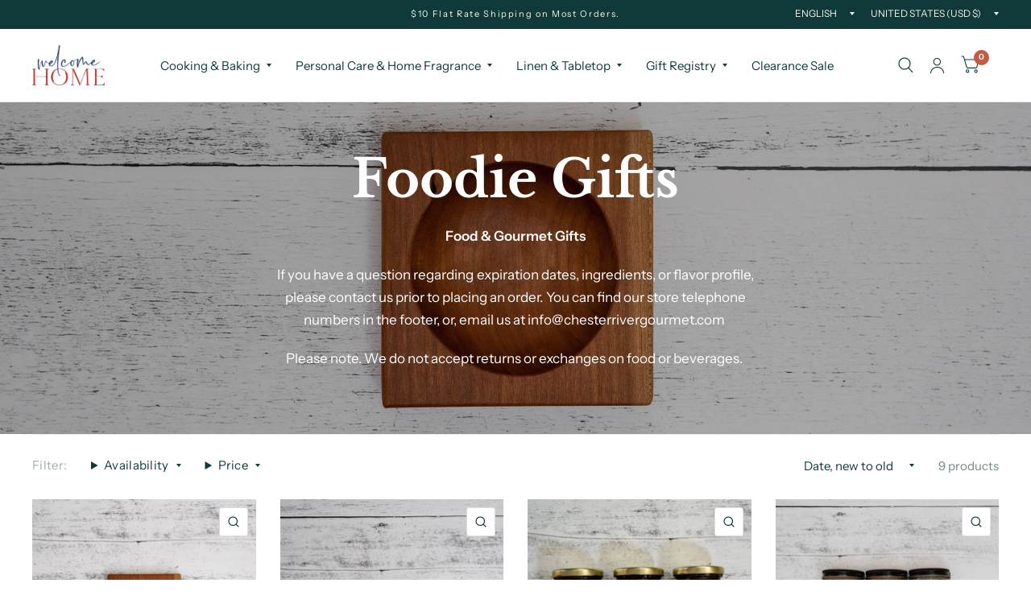

--- FILE ---
content_type: text/html; charset=utf-8
request_url: https://welcomehomemarkets.com/collections/foodie-gifts
body_size: 34224
content:
<!doctype html><html class="no-js" lang="en" dir="ltr">
<head>
	<meta charset="utf-8">
	<meta http-equiv="X-UA-Compatible" content="IE=edge,chrome=1">
	<meta name="viewport" content="width=device-width, initial-scale=1, maximum-scale=5, viewport-fit=cover">
	<meta name="theme-color" content="#ffffff">
	<link rel="canonical" href="https://welcomehomemarkets.com/collections/foodie-gifts">
	<link rel="preconnect" href="https://cdn.shopify.com" crossorigin>
	<link rel="preload" as="style" href="//welcomehomemarkets.com/cdn/shop/t/23/assets/app.css?v=6761444384061491651766749338">

<link rel="preload" as="style" href="//welcomehomemarkets.com/cdn/shop/t/23/assets/page-header.css?v=176814942364176927761766749339">
<link rel="preload" as="image" href="//welcomehomemarkets.com/cdn/shop/files/15927288401904cabae73f37e799454d18e96001b6002d35fc7a4bc4f89ab8dd.jpg?crop=center&height=300&v=1755264750&width=375" imagesrcset="//welcomehomemarkets.com/cdn/shop/files/15927288401904cabae73f37e799454d18e96001b6002d35fc7a4bc4f89ab8dd.jpg?v=1755264750&width=375 375w,//welcomehomemarkets.com/cdn/shop/files/15927288401904cabae73f37e799454d18e96001b6002d35fc7a4bc4f89ab8dd.jpg?v=1755264750&width=3925 3925w" imagesizes="auto">


<link href="//welcomehomemarkets.com/cdn/shop/t/23/assets/animations.min.js?v=125778792411641688251766749338" as="script" rel="preload">

<link href="//welcomehomemarkets.com/cdn/shop/t/23/assets/vendor.min.js?v=103990831484246365421766749339" as="script" rel="preload">
<link href="//welcomehomemarkets.com/cdn/shop/t/23/assets/app.js?v=65769988580183007921766749338" as="script" rel="preload">
<link href="//welcomehomemarkets.com/cdn/shop/t/23/assets/slideshow.js?v=110104780531747616791766749339" as="script" rel="preload">

<script>
window.lazySizesConfig = window.lazySizesConfig || {};
window.lazySizesConfig.expand = 250;
window.lazySizesConfig.loadMode = 1;
window.lazySizesConfig.loadHidden = false;
</script>


	<link rel="icon" type="image/png" href="//welcomehomemarkets.com/cdn/shop/files/IMG_5174.jpg?crop=center&height=32&v=1697933308&width=32">

	<title>
		Foodie Gifts
		
		
		 &ndash; Welcome Home
	</title>

	
	<meta name="description" content="Food &amp;amp; Gourmet Gifts If you have a question regarding expiration dates, ingredients, or flavor profile, please contact us prior to placing an order. You can find our store telephone numbers in the footer, or, email us at info@chesterrivergourmet.com  Please note. We do not accept returns or exchanges on food or bev">
	
<link rel="preconnect" href="https://fonts.shopifycdn.com" crossorigin>

<meta property="og:site_name" content="Welcome Home">
<meta property="og:url" content="https://welcomehomemarkets.com/collections/foodie-gifts">
<meta property="og:title" content="Foodie Gifts">
<meta property="og:type" content="product.group">
<meta property="og:description" content="Food &amp;amp; Gourmet Gifts If you have a question regarding expiration dates, ingredients, or flavor profile, please contact us prior to placing an order. You can find our store telephone numbers in the footer, or, email us at info@chesterrivergourmet.com  Please note. We do not accept returns or exchanges on food or bev"><meta property="og:image" content="http://welcomehomemarkets.com/cdn/shop/files/B603BC9E-5479-40CA-8F91-74F64BEFFA6C_d0bc3d66-3e07-4e94-a46c-3820c529ebd3.jpg?v=1617364669">
  <meta property="og:image:secure_url" content="https://welcomehomemarkets.com/cdn/shop/files/B603BC9E-5479-40CA-8F91-74F64BEFFA6C_d0bc3d66-3e07-4e94-a46c-3820c529ebd3.jpg?v=1617364669">
  <meta property="og:image:width" content="4032">
  <meta property="og:image:height" content="3024"><meta name="twitter:card" content="summary_large_image">
<meta name="twitter:title" content="Foodie Gifts">
<meta name="twitter:description" content="Food &amp;amp; Gourmet Gifts If you have a question regarding expiration dates, ingredients, or flavor profile, please contact us prior to placing an order. You can find our store telephone numbers in the footer, or, email us at info@chesterrivergourmet.com  Please note. We do not accept returns or exchanges on food or bev">


	<link href="//welcomehomemarkets.com/cdn/shop/t/23/assets/app.css?v=6761444384061491651766749338" rel="stylesheet" type="text/css" media="all" />

	<style data-shopify>
	@font-face {
  font-family: "Instrument Sans";
  font-weight: 400;
  font-style: normal;
  font-display: swap;
  src: url("//welcomehomemarkets.com/cdn/fonts/instrument_sans/instrumentsans_n4.db86542ae5e1596dbdb28c279ae6c2086c4c5bfa.woff2") format("woff2"),
       url("//welcomehomemarkets.com/cdn/fonts/instrument_sans/instrumentsans_n4.510f1b081e58d08c30978f465518799851ef6d8b.woff") format("woff");
}

@font-face {
  font-family: "Instrument Sans";
  font-weight: 500;
  font-style: normal;
  font-display: swap;
  src: url("//welcomehomemarkets.com/cdn/fonts/instrument_sans/instrumentsans_n5.1ce463e1cc056566f977610764d93d4704464858.woff2") format("woff2"),
       url("//welcomehomemarkets.com/cdn/fonts/instrument_sans/instrumentsans_n5.9079eb7bba230c9d8d8d3a7d101aa9d9f40b6d14.woff") format("woff");
}

@font-face {
  font-family: "Instrument Sans";
  font-weight: 600;
  font-style: normal;
  font-display: swap;
  src: url("//welcomehomemarkets.com/cdn/fonts/instrument_sans/instrumentsans_n6.27dc66245013a6f7f317d383a3cc9a0c347fb42d.woff2") format("woff2"),
       url("//welcomehomemarkets.com/cdn/fonts/instrument_sans/instrumentsans_n6.1a71efbeeb140ec495af80aad612ad55e19e6d0e.woff") format("woff");
}

@font-face {
  font-family: "Instrument Sans";
  font-weight: 400;
  font-style: italic;
  font-display: swap;
  src: url("//welcomehomemarkets.com/cdn/fonts/instrument_sans/instrumentsans_i4.028d3c3cd8d085648c808ceb20cd2fd1eb3560e5.woff2") format("woff2"),
       url("//welcomehomemarkets.com/cdn/fonts/instrument_sans/instrumentsans_i4.7e90d82df8dee29a99237cd19cc529d2206706a2.woff") format("woff");
}

@font-face {
  font-family: "Instrument Sans";
  font-weight: 600;
  font-style: italic;
  font-display: swap;
  src: url("//welcomehomemarkets.com/cdn/fonts/instrument_sans/instrumentsans_i6.ba8063f6adfa1e7ffe690cc5efa600a1e0a8ec32.woff2") format("woff2"),
       url("//welcomehomemarkets.com/cdn/fonts/instrument_sans/instrumentsans_i6.a5bb29b76a0bb820ddaa9417675a5d0bafaa8c1f.woff") format("woff");
}

@font-face {
  font-family: "Libre Baskerville";
  font-weight: 700;
  font-style: normal;
  font-display: swap;
  src: url("//welcomehomemarkets.com/cdn/fonts/libre_baskerville/librebaskerville_n7.eb83ab550f8363268d3cb412ad3d4776b2bc22b9.woff2") format("woff2"),
       url("//welcomehomemarkets.com/cdn/fonts/libre_baskerville/librebaskerville_n7.5bb0de4f2b64b2f68c7e0de8d18bc3455494f553.woff") format("woff");
}

@font-face {
  font-family: "Libre Baskerville";
  font-weight: 400;
  font-style: normal;
  font-display: swap;
  src: url("//welcomehomemarkets.com/cdn/fonts/libre_baskerville/librebaskerville_n4.2ec9ee517e3ce28d5f1e6c6e75efd8a97e59c189.woff2") format("woff2"),
       url("//welcomehomemarkets.com/cdn/fonts/libre_baskerville/librebaskerville_n4.323789551b85098885c8eccedfb1bd8f25f56007.woff") format("woff");
}

h1,h2,h3,h4,h5,h6,
	.h1,.h2,.h3,.h4,.h5,.h6,
	.logolink.text-logo,
	.customer-addresses .my-address .address-index {
		font-style: normal;
		font-weight: 700;
		font-family: "Libre Baskerville", serif;
	}
	body,
	.body-font,
	.thb-product-detail .product-title {
		font-style: normal;
		font-weight: 400;
		font-family: "Instrument Sans", sans-serif;
	}
	:root {
		--font-body-scale: 1.0;
		--font-body-medium-weight: 500;
    --font-body-bold-weight: 600;
		--font-heading-scale: 1.0;
		--font-navigation-scale: 1.0;
		--font-product-title-scale: 1.0;
		--font-product-title-line-height-scale: 1.0;
		--button-letter-spacing: 0.2em;

		--bg-body: #ffffff;
		--bg-body-rgb: 255,255,255;
		--bg-color-side-panel-footer: #fafafa;

		--color-accent: #103a3a;
		--color-accent-rgb: 16,58,58;

		--color-accent2: #c25b41;
		--color-accent3: #f6f6f0;

		--color-border: #eeeeee;
		--color-overlay-rgb: 12,13,13;
		--color-form-border: #dedede;

		--shopify-accelerated-checkout-button-block-size: 52px;
		--shopify-accelerated-checkout-inline-alignment: center;
		--shopify-accelerated-checkout-skeleton-animation-duration: 0.25s;
		--shopify-accelerated-checkout-button-border-radius: 3px;--color-announcement-bar-text: #f6f6f0;--color-announcement-bar-bg: #103a3a;--color-header-bg: #ffffff;
			--color-header-bg-rgb: 255,255,255;--color-header-text: #103a3a;
			--color-header-text-rgb: 16,58,58;--color-header-links: #103a3a;--color-header-links-hover: #c25b41;--color-header-icons: #103a3a;--solid-button-label: #ffffff;--outline-button-label: #103a3a;--color-price: #103a3a;
		--color-price-discounted: #6D6D6D;
		--color-star: #f1b824;

		--section-spacing-mobile: 50px;
		--section-spacing-desktop: 100px;--button-border-radius: 3px;--color-badge-text: #ffffff;--color-badge-sold-out: #939393;--color-badge-sale: #c25b41;--color-badge-preorder: #666666;--badge-corner-radius: 3px;--color-inventory-instock: #279A4B;--color-inventory-lowstock: #FB9E5B;--color-footer-bar-bg: #c25b41;--color-footer-bar-text: #f6f6f0;--color-footer-text: #103a3a;
			--color-footer-text-rgb: 16,58,58;--color-footer-link: #103a3a;--color-footer-link-hover: #c25b41;--color-footer-border: #2b2b2b;
			--color-footer-border-rgb: 43,43,43;--color-footer-bg: #f6f6f0;}



</style>


	<script>
		window.theme = window.theme || {};
		theme = {
			settings: {
				money_with_currency_format:"${{amount}}",
				cart_drawer:true},
			routes: {
				root_url: '/',
				cart_url: '/cart',
				cart_add_url: '/cart/add',
				search_url: '/search',
				collections_url: '/collections',
				cart_change_url: '/cart/change',
				cart_update_url: '/cart/update',
				predictive_search_url: '/search/suggest',
			},
			variantStrings: {
        addToCart: `Add to cart`,
        soldOut: `Sold Out`,
        unavailable: `Unavailable`,
        preOrder: `Pre-order`,
      },
			strings: {
				requiresTerms: `You must agree with the terms and conditions of sales to check out`,
				shippingEstimatorNoResults: `Sorry, we do not ship to your address.`,
				shippingEstimatorOneResult: `There is one shipping rate for your address:`,
				shippingEstimatorMultipleResults: `There are several shipping rates for your address:`,
				shippingEstimatorError: `One or more error occurred while retrieving shipping rates:`
			}
		};
	</script>
	<script>window.performance && window.performance.mark && window.performance.mark('shopify.content_for_header.start');</script><meta name="facebook-domain-verification" content="lt01d5d9ls9q4ecmk61006rr0ava47">
<meta name="facebook-domain-verification" content="8og7hi11la4axeq2tubrtvvw6ux4ce">
<meta name="google-site-verification" content="pfVHymsVlTw8DzobYs23Yv_JqBavTawo3hyPrdljJhU">
<meta id="shopify-digital-wallet" name="shopify-digital-wallet" content="/50806227135/digital_wallets/dialog">
<meta name="shopify-checkout-api-token" content="19a484c9cfc660dd506391170456c2b5">
<meta id="in-context-paypal-metadata" data-shop-id="50806227135" data-venmo-supported="false" data-environment="production" data-locale="en_US" data-paypal-v4="true" data-currency="USD">
<link rel="alternate" type="application/atom+xml" title="Feed" href="/collections/foodie-gifts.atom" />
<link rel="alternate" type="application/json+oembed" href="https://welcomehomemarkets.com/collections/foodie-gifts.oembed">
<script async="async" src="/checkouts/internal/preloads.js?locale=en-US"></script>
<link rel="preconnect" href="https://shop.app" crossorigin="anonymous">
<script async="async" src="https://shop.app/checkouts/internal/preloads.js?locale=en-US&shop_id=50806227135" crossorigin="anonymous"></script>
<script id="apple-pay-shop-capabilities" type="application/json">{"shopId":50806227135,"countryCode":"US","currencyCode":"USD","merchantCapabilities":["supports3DS"],"merchantId":"gid:\/\/shopify\/Shop\/50806227135","merchantName":"Welcome Home","requiredBillingContactFields":["postalAddress","email","phone"],"requiredShippingContactFields":["postalAddress","email","phone"],"shippingType":"shipping","supportedNetworks":["visa","masterCard","amex","discover","elo","jcb"],"total":{"type":"pending","label":"Welcome Home","amount":"1.00"},"shopifyPaymentsEnabled":true,"supportsSubscriptions":true}</script>
<script id="shopify-features" type="application/json">{"accessToken":"19a484c9cfc660dd506391170456c2b5","betas":["rich-media-storefront-analytics"],"domain":"welcomehomemarkets.com","predictiveSearch":true,"shopId":50806227135,"locale":"en"}</script>
<script>var Shopify = Shopify || {};
Shopify.shop = "welcome-home-chestertown.myshopify.com";
Shopify.locale = "en";
Shopify.currency = {"active":"USD","rate":"1.0"};
Shopify.country = "US";
Shopify.theme = {"name":"Updated copy of Updated copy of Habitat 7.0_1.6.25","id":155615658210,"schema_name":"Habitat","schema_version":"8.2.0","theme_store_id":1581,"role":"main"};
Shopify.theme.handle = "null";
Shopify.theme.style = {"id":null,"handle":null};
Shopify.cdnHost = "welcomehomemarkets.com/cdn";
Shopify.routes = Shopify.routes || {};
Shopify.routes.root = "/";</script>
<script type="module">!function(o){(o.Shopify=o.Shopify||{}).modules=!0}(window);</script>
<script>!function(o){function n(){var o=[];function n(){o.push(Array.prototype.slice.apply(arguments))}return n.q=o,n}var t=o.Shopify=o.Shopify||{};t.loadFeatures=n(),t.autoloadFeatures=n()}(window);</script>
<script>
  window.ShopifyPay = window.ShopifyPay || {};
  window.ShopifyPay.apiHost = "shop.app\/pay";
  window.ShopifyPay.redirectState = null;
</script>
<script id="shop-js-analytics" type="application/json">{"pageType":"collection"}</script>
<script defer="defer" async type="module" src="//welcomehomemarkets.com/cdn/shopifycloud/shop-js/modules/v2/client.init-shop-cart-sync_BApSsMSl.en.esm.js"></script>
<script defer="defer" async type="module" src="//welcomehomemarkets.com/cdn/shopifycloud/shop-js/modules/v2/chunk.common_CBoos6YZ.esm.js"></script>
<script type="module">
  await import("//welcomehomemarkets.com/cdn/shopifycloud/shop-js/modules/v2/client.init-shop-cart-sync_BApSsMSl.en.esm.js");
await import("//welcomehomemarkets.com/cdn/shopifycloud/shop-js/modules/v2/chunk.common_CBoos6YZ.esm.js");

  window.Shopify.SignInWithShop?.initShopCartSync?.({"fedCMEnabled":true,"windoidEnabled":true});

</script>
<script>
  window.Shopify = window.Shopify || {};
  if (!window.Shopify.featureAssets) window.Shopify.featureAssets = {};
  window.Shopify.featureAssets['shop-js'] = {"shop-cart-sync":["modules/v2/client.shop-cart-sync_DJczDl9f.en.esm.js","modules/v2/chunk.common_CBoos6YZ.esm.js"],"init-fed-cm":["modules/v2/client.init-fed-cm_BzwGC0Wi.en.esm.js","modules/v2/chunk.common_CBoos6YZ.esm.js"],"init-windoid":["modules/v2/client.init-windoid_BS26ThXS.en.esm.js","modules/v2/chunk.common_CBoos6YZ.esm.js"],"init-shop-email-lookup-coordinator":["modules/v2/client.init-shop-email-lookup-coordinator_DFwWcvrS.en.esm.js","modules/v2/chunk.common_CBoos6YZ.esm.js"],"shop-cash-offers":["modules/v2/client.shop-cash-offers_DthCPNIO.en.esm.js","modules/v2/chunk.common_CBoos6YZ.esm.js","modules/v2/chunk.modal_Bu1hFZFC.esm.js"],"shop-button":["modules/v2/client.shop-button_D_JX508o.en.esm.js","modules/v2/chunk.common_CBoos6YZ.esm.js"],"shop-toast-manager":["modules/v2/client.shop-toast-manager_tEhgP2F9.en.esm.js","modules/v2/chunk.common_CBoos6YZ.esm.js"],"avatar":["modules/v2/client.avatar_BTnouDA3.en.esm.js"],"pay-button":["modules/v2/client.pay-button_BuNmcIr_.en.esm.js","modules/v2/chunk.common_CBoos6YZ.esm.js"],"init-shop-cart-sync":["modules/v2/client.init-shop-cart-sync_BApSsMSl.en.esm.js","modules/v2/chunk.common_CBoos6YZ.esm.js"],"shop-login-button":["modules/v2/client.shop-login-button_DwLgFT0K.en.esm.js","modules/v2/chunk.common_CBoos6YZ.esm.js","modules/v2/chunk.modal_Bu1hFZFC.esm.js"],"init-customer-accounts-sign-up":["modules/v2/client.init-customer-accounts-sign-up_TlVCiykN.en.esm.js","modules/v2/client.shop-login-button_DwLgFT0K.en.esm.js","modules/v2/chunk.common_CBoos6YZ.esm.js","modules/v2/chunk.modal_Bu1hFZFC.esm.js"],"init-shop-for-new-customer-accounts":["modules/v2/client.init-shop-for-new-customer-accounts_DrjXSI53.en.esm.js","modules/v2/client.shop-login-button_DwLgFT0K.en.esm.js","modules/v2/chunk.common_CBoos6YZ.esm.js","modules/v2/chunk.modal_Bu1hFZFC.esm.js"],"init-customer-accounts":["modules/v2/client.init-customer-accounts_C0Oh2ljF.en.esm.js","modules/v2/client.shop-login-button_DwLgFT0K.en.esm.js","modules/v2/chunk.common_CBoos6YZ.esm.js","modules/v2/chunk.modal_Bu1hFZFC.esm.js"],"shop-follow-button":["modules/v2/client.shop-follow-button_C5D3XtBb.en.esm.js","modules/v2/chunk.common_CBoos6YZ.esm.js","modules/v2/chunk.modal_Bu1hFZFC.esm.js"],"checkout-modal":["modules/v2/client.checkout-modal_8TC_1FUY.en.esm.js","modules/v2/chunk.common_CBoos6YZ.esm.js","modules/v2/chunk.modal_Bu1hFZFC.esm.js"],"lead-capture":["modules/v2/client.lead-capture_D-pmUjp9.en.esm.js","modules/v2/chunk.common_CBoos6YZ.esm.js","modules/v2/chunk.modal_Bu1hFZFC.esm.js"],"shop-login":["modules/v2/client.shop-login_BmtnoEUo.en.esm.js","modules/v2/chunk.common_CBoos6YZ.esm.js","modules/v2/chunk.modal_Bu1hFZFC.esm.js"],"payment-terms":["modules/v2/client.payment-terms_BHOWV7U_.en.esm.js","modules/v2/chunk.common_CBoos6YZ.esm.js","modules/v2/chunk.modal_Bu1hFZFC.esm.js"]};
</script>
<script>(function() {
  var isLoaded = false;
  function asyncLoad() {
    if (isLoaded) return;
    isLoaded = true;
    var urls = ["https:\/\/static.klaviyo.com\/onsite\/js\/klaviyo.js?company_id=RTcFjr\u0026shop=welcome-home-chestertown.myshopify.com","https:\/\/static.klaviyo.com\/onsite\/js\/klaviyo.js?company_id=RTcFjr\u0026shop=welcome-home-chestertown.myshopify.com","https:\/\/static.klaviyo.com\/onsite\/js\/klaviyo.js?company_id=RTcFjr\u0026shop=welcome-home-chestertown.myshopify.com","https:\/\/chimpstatic.com\/mcjs-connected\/js\/users\/ef8db8b2b2622ef9a18b1888c\/576c02544247af7c53776c2af.js?shop=welcome-home-chestertown.myshopify.com"];
    for (var i = 0; i < urls.length; i++) {
      var s = document.createElement('script');
      s.type = 'text/javascript';
      s.async = true;
      s.src = urls[i];
      var x = document.getElementsByTagName('script')[0];
      x.parentNode.insertBefore(s, x);
    }
  };
  if(window.attachEvent) {
    window.attachEvent('onload', asyncLoad);
  } else {
    window.addEventListener('load', asyncLoad, false);
  }
})();</script>
<script id="__st">var __st={"a":50806227135,"offset":-18000,"reqid":"e094adc9-ddb2-4f4a-9b59-03d88665bb27-1768920612","pageurl":"welcomehomemarkets.com\/collections\/foodie-gifts","u":"a25f5acad377","p":"collection","rtyp":"collection","rid":414188536034};</script>
<script>window.ShopifyPaypalV4VisibilityTracking = true;</script>
<script id="captcha-bootstrap">!function(){'use strict';const t='contact',e='account',n='new_comment',o=[[t,t],['blogs',n],['comments',n],[t,'customer']],c=[[e,'customer_login'],[e,'guest_login'],[e,'recover_customer_password'],[e,'create_customer']],r=t=>t.map((([t,e])=>`form[action*='/${t}']:not([data-nocaptcha='true']) input[name='form_type'][value='${e}']`)).join(','),a=t=>()=>t?[...document.querySelectorAll(t)].map((t=>t.form)):[];function s(){const t=[...o],e=r(t);return a(e)}const i='password',u='form_key',d=['recaptcha-v3-token','g-recaptcha-response','h-captcha-response',i],f=()=>{try{return window.sessionStorage}catch{return}},m='__shopify_v',_=t=>t.elements[u];function p(t,e,n=!1){try{const o=window.sessionStorage,c=JSON.parse(o.getItem(e)),{data:r}=function(t){const{data:e,action:n}=t;return t[m]||n?{data:e,action:n}:{data:t,action:n}}(c);for(const[e,n]of Object.entries(r))t.elements[e]&&(t.elements[e].value=n);n&&o.removeItem(e)}catch(o){console.error('form repopulation failed',{error:o})}}const l='form_type',E='cptcha';function T(t){t.dataset[E]=!0}const w=window,h=w.document,L='Shopify',v='ce_forms',y='captcha';let A=!1;((t,e)=>{const n=(g='f06e6c50-85a8-45c8-87d0-21a2b65856fe',I='https://cdn.shopify.com/shopifycloud/storefront-forms-hcaptcha/ce_storefront_forms_captcha_hcaptcha.v1.5.2.iife.js',D={infoText:'Protected by hCaptcha',privacyText:'Privacy',termsText:'Terms'},(t,e,n)=>{const o=w[L][v],c=o.bindForm;if(c)return c(t,g,e,D).then(n);var r;o.q.push([[t,g,e,D],n]),r=I,A||(h.body.append(Object.assign(h.createElement('script'),{id:'captcha-provider',async:!0,src:r})),A=!0)});var g,I,D;w[L]=w[L]||{},w[L][v]=w[L][v]||{},w[L][v].q=[],w[L][y]=w[L][y]||{},w[L][y].protect=function(t,e){n(t,void 0,e),T(t)},Object.freeze(w[L][y]),function(t,e,n,w,h,L){const[v,y,A,g]=function(t,e,n){const i=e?o:[],u=t?c:[],d=[...i,...u],f=r(d),m=r(i),_=r(d.filter((([t,e])=>n.includes(e))));return[a(f),a(m),a(_),s()]}(w,h,L),I=t=>{const e=t.target;return e instanceof HTMLFormElement?e:e&&e.form},D=t=>v().includes(t);t.addEventListener('submit',(t=>{const e=I(t);if(!e)return;const n=D(e)&&!e.dataset.hcaptchaBound&&!e.dataset.recaptchaBound,o=_(e),c=g().includes(e)&&(!o||!o.value);(n||c)&&t.preventDefault(),c&&!n&&(function(t){try{if(!f())return;!function(t){const e=f();if(!e)return;const n=_(t);if(!n)return;const o=n.value;o&&e.removeItem(o)}(t);const e=Array.from(Array(32),(()=>Math.random().toString(36)[2])).join('');!function(t,e){_(t)||t.append(Object.assign(document.createElement('input'),{type:'hidden',name:u})),t.elements[u].value=e}(t,e),function(t,e){const n=f();if(!n)return;const o=[...t.querySelectorAll(`input[type='${i}']`)].map((({name:t})=>t)),c=[...d,...o],r={};for(const[a,s]of new FormData(t).entries())c.includes(a)||(r[a]=s);n.setItem(e,JSON.stringify({[m]:1,action:t.action,data:r}))}(t,e)}catch(e){console.error('failed to persist form',e)}}(e),e.submit())}));const S=(t,e)=>{t&&!t.dataset[E]&&(n(t,e.some((e=>e===t))),T(t))};for(const o of['focusin','change'])t.addEventListener(o,(t=>{const e=I(t);D(e)&&S(e,y())}));const B=e.get('form_key'),M=e.get(l),P=B&&M;t.addEventListener('DOMContentLoaded',(()=>{const t=y();if(P)for(const e of t)e.elements[l].value===M&&p(e,B);[...new Set([...A(),...v().filter((t=>'true'===t.dataset.shopifyCaptcha))])].forEach((e=>S(e,t)))}))}(h,new URLSearchParams(w.location.search),n,t,e,['guest_login'])})(!0,!0)}();</script>
<script integrity="sha256-4kQ18oKyAcykRKYeNunJcIwy7WH5gtpwJnB7kiuLZ1E=" data-source-attribution="shopify.loadfeatures" defer="defer" src="//welcomehomemarkets.com/cdn/shopifycloud/storefront/assets/storefront/load_feature-a0a9edcb.js" crossorigin="anonymous"></script>
<script crossorigin="anonymous" defer="defer" src="//welcomehomemarkets.com/cdn/shopifycloud/storefront/assets/shopify_pay/storefront-65b4c6d7.js?v=20250812"></script>
<script data-source-attribution="shopify.dynamic_checkout.dynamic.init">var Shopify=Shopify||{};Shopify.PaymentButton=Shopify.PaymentButton||{isStorefrontPortableWallets:!0,init:function(){window.Shopify.PaymentButton.init=function(){};var t=document.createElement("script");t.src="https://welcomehomemarkets.com/cdn/shopifycloud/portable-wallets/latest/portable-wallets.en.js",t.type="module",document.head.appendChild(t)}};
</script>
<script data-source-attribution="shopify.dynamic_checkout.buyer_consent">
  function portableWalletsHideBuyerConsent(e){var t=document.getElementById("shopify-buyer-consent"),n=document.getElementById("shopify-subscription-policy-button");t&&n&&(t.classList.add("hidden"),t.setAttribute("aria-hidden","true"),n.removeEventListener("click",e))}function portableWalletsShowBuyerConsent(e){var t=document.getElementById("shopify-buyer-consent"),n=document.getElementById("shopify-subscription-policy-button");t&&n&&(t.classList.remove("hidden"),t.removeAttribute("aria-hidden"),n.addEventListener("click",e))}window.Shopify?.PaymentButton&&(window.Shopify.PaymentButton.hideBuyerConsent=portableWalletsHideBuyerConsent,window.Shopify.PaymentButton.showBuyerConsent=portableWalletsShowBuyerConsent);
</script>
<script data-source-attribution="shopify.dynamic_checkout.cart.bootstrap">document.addEventListener("DOMContentLoaded",(function(){function t(){return document.querySelector("shopify-accelerated-checkout-cart, shopify-accelerated-checkout")}if(t())Shopify.PaymentButton.init();else{new MutationObserver((function(e,n){t()&&(Shopify.PaymentButton.init(),n.disconnect())})).observe(document.body,{childList:!0,subtree:!0})}}));
</script>
<link id="shopify-accelerated-checkout-styles" rel="stylesheet" media="screen" href="https://welcomehomemarkets.com/cdn/shopifycloud/portable-wallets/latest/accelerated-checkout-backwards-compat.css" crossorigin="anonymous">
<style id="shopify-accelerated-checkout-cart">
        #shopify-buyer-consent {
  margin-top: 1em;
  display: inline-block;
  width: 100%;
}

#shopify-buyer-consent.hidden {
  display: none;
}

#shopify-subscription-policy-button {
  background: none;
  border: none;
  padding: 0;
  text-decoration: underline;
  font-size: inherit;
  cursor: pointer;
}

#shopify-subscription-policy-button::before {
  box-shadow: none;
}

      </style>

<script>window.performance && window.performance.mark && window.performance.mark('shopify.content_for_header.end');</script> <!-- Header hook for plugins -->

	<script>document.documentElement.className = document.documentElement.className.replace('no-js', 'js');</script>
<!-- BEGIN app block: shopify://apps/gift-reggie-gift-registry/blocks/app-embed-block/00fe746e-081c-46a2-a15d-bcbd6f41b0f0 --><script type="application/json" id="gift_reggie_data">
  {
    "storefrontAccessToken": "db18005f19bdb8ff45de1a6c9477790a",
    "registryId": null,
    "registryAdmin": null,
    "customerId": null,
    

    "productId": null,
    "rootUrl": "\/",
    "accountLoginUrl": "\/customer_authentication\/login",
    "accountLoginReturnParam": "return_to=",
    "currentLanguage": null,

    "button_layout": "column",
    "button_order": "registry_wishlist",
    "button_alignment": "justify",
    "behavior_on_no_id": "disable",
    "wishlist_button_visibility": "everyone",
    "registry_button_visibility": "everyone",
    "registry_button_behavior": "ajax",
    "online_store_version": "2",
    "button_location_override": "",
    "button_location_override_position": "inside",

    "wishlist_button_appearance": "button",
    "registry_button_appearance": "button",
    "wishlist_button_classname": "",
    "registry_button_classname": "",
    "wishlist_button_image_not_present": null,
    "wishlist_button_image_is_present": null,
    "registry_button_image": null,

    "checkout_button_selector": "",

    "i18n": {
      "wishlist": {
        "idleAdd": "Add to Wishlist",
        "idleRemove": "Remove from Wishlist",
        "pending": "...",
        "successAdd": "Added to Wishlist",
        "successRemove": "Removed from Wishlist",
        "noVariant": "Add to Wishlist",
        "error": "Error"
      },
      "registry": {
        "idleAdd": "Add to Registry",
        "idleRemove": "Remove from Registry",
        "pending": "...",
        "successAdd": "Added to Registry",
        "successRemove": "Removed from Registry",
        "noVariant": "Add to Registry",
        "error": "Error"
      }
    }
  }
</script>
<style>
  :root {
    --gift-reggie-wishlist-button-background-color: #ffffff;
    --gift-reggie-wishlist-button-text-color: #333333;
    --gift-reggie-registry-button-background-color: #ffffff;
    --gift-reggie-registry-button-text-color: #333333;
  }
</style><style>
    
  </style>
<!-- END app block --><script src="https://cdn.shopify.com/extensions/019bc26b-0268-7101-b29a-175ad992ce9e/gift-reggie-gift-registry-124/assets/app-embed-block.js" type="text/javascript" defer="defer"></script>
<link href="https://cdn.shopify.com/extensions/019bc26b-0268-7101-b29a-175ad992ce9e/gift-reggie-gift-registry-124/assets/app-embed-block.css" rel="stylesheet" type="text/css" media="all">
<link href="https://monorail-edge.shopifysvc.com" rel="dns-prefetch">
<script>(function(){if ("sendBeacon" in navigator && "performance" in window) {try {var session_token_from_headers = performance.getEntriesByType('navigation')[0].serverTiming.find(x => x.name == '_s').description;} catch {var session_token_from_headers = undefined;}var session_cookie_matches = document.cookie.match(/_shopify_s=([^;]*)/);var session_token_from_cookie = session_cookie_matches && session_cookie_matches.length === 2 ? session_cookie_matches[1] : "";var session_token = session_token_from_headers || session_token_from_cookie || "";function handle_abandonment_event(e) {var entries = performance.getEntries().filter(function(entry) {return /monorail-edge.shopifysvc.com/.test(entry.name);});if (!window.abandonment_tracked && entries.length === 0) {window.abandonment_tracked = true;var currentMs = Date.now();var navigation_start = performance.timing.navigationStart;var payload = {shop_id: 50806227135,url: window.location.href,navigation_start,duration: currentMs - navigation_start,session_token,page_type: "collection"};window.navigator.sendBeacon("https://monorail-edge.shopifysvc.com/v1/produce", JSON.stringify({schema_id: "online_store_buyer_site_abandonment/1.1",payload: payload,metadata: {event_created_at_ms: currentMs,event_sent_at_ms: currentMs}}));}}window.addEventListener('pagehide', handle_abandonment_event);}}());</script>
<script id="web-pixels-manager-setup">(function e(e,d,r,n,o){if(void 0===o&&(o={}),!Boolean(null===(a=null===(i=window.Shopify)||void 0===i?void 0:i.analytics)||void 0===a?void 0:a.replayQueue)){var i,a;window.Shopify=window.Shopify||{};var t=window.Shopify;t.analytics=t.analytics||{};var s=t.analytics;s.replayQueue=[],s.publish=function(e,d,r){return s.replayQueue.push([e,d,r]),!0};try{self.performance.mark("wpm:start")}catch(e){}var l=function(){var e={modern:/Edge?\/(1{2}[4-9]|1[2-9]\d|[2-9]\d{2}|\d{4,})\.\d+(\.\d+|)|Firefox\/(1{2}[4-9]|1[2-9]\d|[2-9]\d{2}|\d{4,})\.\d+(\.\d+|)|Chrom(ium|e)\/(9{2}|\d{3,})\.\d+(\.\d+|)|(Maci|X1{2}).+ Version\/(15\.\d+|(1[6-9]|[2-9]\d|\d{3,})\.\d+)([,.]\d+|)( \(\w+\)|)( Mobile\/\w+|) Safari\/|Chrome.+OPR\/(9{2}|\d{3,})\.\d+\.\d+|(CPU[ +]OS|iPhone[ +]OS|CPU[ +]iPhone|CPU IPhone OS|CPU iPad OS)[ +]+(15[._]\d+|(1[6-9]|[2-9]\d|\d{3,})[._]\d+)([._]\d+|)|Android:?[ /-](13[3-9]|1[4-9]\d|[2-9]\d{2}|\d{4,})(\.\d+|)(\.\d+|)|Android.+Firefox\/(13[5-9]|1[4-9]\d|[2-9]\d{2}|\d{4,})\.\d+(\.\d+|)|Android.+Chrom(ium|e)\/(13[3-9]|1[4-9]\d|[2-9]\d{2}|\d{4,})\.\d+(\.\d+|)|SamsungBrowser\/([2-9]\d|\d{3,})\.\d+/,legacy:/Edge?\/(1[6-9]|[2-9]\d|\d{3,})\.\d+(\.\d+|)|Firefox\/(5[4-9]|[6-9]\d|\d{3,})\.\d+(\.\d+|)|Chrom(ium|e)\/(5[1-9]|[6-9]\d|\d{3,})\.\d+(\.\d+|)([\d.]+$|.*Safari\/(?![\d.]+ Edge\/[\d.]+$))|(Maci|X1{2}).+ Version\/(10\.\d+|(1[1-9]|[2-9]\d|\d{3,})\.\d+)([,.]\d+|)( \(\w+\)|)( Mobile\/\w+|) Safari\/|Chrome.+OPR\/(3[89]|[4-9]\d|\d{3,})\.\d+\.\d+|(CPU[ +]OS|iPhone[ +]OS|CPU[ +]iPhone|CPU IPhone OS|CPU iPad OS)[ +]+(10[._]\d+|(1[1-9]|[2-9]\d|\d{3,})[._]\d+)([._]\d+|)|Android:?[ /-](13[3-9]|1[4-9]\d|[2-9]\d{2}|\d{4,})(\.\d+|)(\.\d+|)|Mobile Safari.+OPR\/([89]\d|\d{3,})\.\d+\.\d+|Android.+Firefox\/(13[5-9]|1[4-9]\d|[2-9]\d{2}|\d{4,})\.\d+(\.\d+|)|Android.+Chrom(ium|e)\/(13[3-9]|1[4-9]\d|[2-9]\d{2}|\d{4,})\.\d+(\.\d+|)|Android.+(UC? ?Browser|UCWEB|U3)[ /]?(15\.([5-9]|\d{2,})|(1[6-9]|[2-9]\d|\d{3,})\.\d+)\.\d+|SamsungBrowser\/(5\.\d+|([6-9]|\d{2,})\.\d+)|Android.+MQ{2}Browser\/(14(\.(9|\d{2,})|)|(1[5-9]|[2-9]\d|\d{3,})(\.\d+|))(\.\d+|)|K[Aa][Ii]OS\/(3\.\d+|([4-9]|\d{2,})\.\d+)(\.\d+|)/},d=e.modern,r=e.legacy,n=navigator.userAgent;return n.match(d)?"modern":n.match(r)?"legacy":"unknown"}(),u="modern"===l?"modern":"legacy",c=(null!=n?n:{modern:"",legacy:""})[u],f=function(e){return[e.baseUrl,"/wpm","/b",e.hashVersion,"modern"===e.buildTarget?"m":"l",".js"].join("")}({baseUrl:d,hashVersion:r,buildTarget:u}),m=function(e){var d=e.version,r=e.bundleTarget,n=e.surface,o=e.pageUrl,i=e.monorailEndpoint;return{emit:function(e){var a=e.status,t=e.errorMsg,s=(new Date).getTime(),l=JSON.stringify({metadata:{event_sent_at_ms:s},events:[{schema_id:"web_pixels_manager_load/3.1",payload:{version:d,bundle_target:r,page_url:o,status:a,surface:n,error_msg:t},metadata:{event_created_at_ms:s}}]});if(!i)return console&&console.warn&&console.warn("[Web Pixels Manager] No Monorail endpoint provided, skipping logging."),!1;try{return self.navigator.sendBeacon.bind(self.navigator)(i,l)}catch(e){}var u=new XMLHttpRequest;try{return u.open("POST",i,!0),u.setRequestHeader("Content-Type","text/plain"),u.send(l),!0}catch(e){return console&&console.warn&&console.warn("[Web Pixels Manager] Got an unhandled error while logging to Monorail."),!1}}}}({version:r,bundleTarget:l,surface:e.surface,pageUrl:self.location.href,monorailEndpoint:e.monorailEndpoint});try{o.browserTarget=l,function(e){var d=e.src,r=e.async,n=void 0===r||r,o=e.onload,i=e.onerror,a=e.sri,t=e.scriptDataAttributes,s=void 0===t?{}:t,l=document.createElement("script"),u=document.querySelector("head"),c=document.querySelector("body");if(l.async=n,l.src=d,a&&(l.integrity=a,l.crossOrigin="anonymous"),s)for(var f in s)if(Object.prototype.hasOwnProperty.call(s,f))try{l.dataset[f]=s[f]}catch(e){}if(o&&l.addEventListener("load",o),i&&l.addEventListener("error",i),u)u.appendChild(l);else{if(!c)throw new Error("Did not find a head or body element to append the script");c.appendChild(l)}}({src:f,async:!0,onload:function(){if(!function(){var e,d;return Boolean(null===(d=null===(e=window.Shopify)||void 0===e?void 0:e.analytics)||void 0===d?void 0:d.initialized)}()){var d=window.webPixelsManager.init(e)||void 0;if(d){var r=window.Shopify.analytics;r.replayQueue.forEach((function(e){var r=e[0],n=e[1],o=e[2];d.publishCustomEvent(r,n,o)})),r.replayQueue=[],r.publish=d.publishCustomEvent,r.visitor=d.visitor,r.initialized=!0}}},onerror:function(){return m.emit({status:"failed",errorMsg:"".concat(f," has failed to load")})},sri:function(e){var d=/^sha384-[A-Za-z0-9+/=]+$/;return"string"==typeof e&&d.test(e)}(c)?c:"",scriptDataAttributes:o}),m.emit({status:"loading"})}catch(e){m.emit({status:"failed",errorMsg:(null==e?void 0:e.message)||"Unknown error"})}}})({shopId: 50806227135,storefrontBaseUrl: "https://welcomehomemarkets.com",extensionsBaseUrl: "https://extensions.shopifycdn.com/cdn/shopifycloud/web-pixels-manager",monorailEndpoint: "https://monorail-edge.shopifysvc.com/unstable/produce_batch",surface: "storefront-renderer",enabledBetaFlags: ["2dca8a86"],webPixelsConfigList: [{"id":"519995618","configuration":"{\"config\":\"{\\\"pixel_id\\\":\\\"GT-MR4N63C\\\",\\\"target_country\\\":\\\"US\\\",\\\"gtag_events\\\":[{\\\"type\\\":\\\"purchase\\\",\\\"action_label\\\":\\\"MC-DNH6EP45QS\\\"},{\\\"type\\\":\\\"page_view\\\",\\\"action_label\\\":\\\"MC-DNH6EP45QS\\\"},{\\\"type\\\":\\\"view_item\\\",\\\"action_label\\\":\\\"MC-DNH6EP45QS\\\"}],\\\"enable_monitoring_mode\\\":false}\"}","eventPayloadVersion":"v1","runtimeContext":"OPEN","scriptVersion":"b2a88bafab3e21179ed38636efcd8a93","type":"APP","apiClientId":1780363,"privacyPurposes":[],"dataSharingAdjustments":{"protectedCustomerApprovalScopes":["read_customer_address","read_customer_email","read_customer_name","read_customer_personal_data","read_customer_phone"]}},{"id":"179372258","configuration":"{\"pixel_id\":\"1525537911143036\",\"pixel_type\":\"facebook_pixel\",\"metaapp_system_user_token\":\"-\"}","eventPayloadVersion":"v1","runtimeContext":"OPEN","scriptVersion":"ca16bc87fe92b6042fbaa3acc2fbdaa6","type":"APP","apiClientId":2329312,"privacyPurposes":["ANALYTICS","MARKETING","SALE_OF_DATA"],"dataSharingAdjustments":{"protectedCustomerApprovalScopes":["read_customer_address","read_customer_email","read_customer_name","read_customer_personal_data","read_customer_phone"]}},{"id":"78708962","eventPayloadVersion":"v1","runtimeContext":"LAX","scriptVersion":"1","type":"CUSTOM","privacyPurposes":["ANALYTICS"],"name":"Google Analytics tag (migrated)"},{"id":"shopify-app-pixel","configuration":"{}","eventPayloadVersion":"v1","runtimeContext":"STRICT","scriptVersion":"0450","apiClientId":"shopify-pixel","type":"APP","privacyPurposes":["ANALYTICS","MARKETING"]},{"id":"shopify-custom-pixel","eventPayloadVersion":"v1","runtimeContext":"LAX","scriptVersion":"0450","apiClientId":"shopify-pixel","type":"CUSTOM","privacyPurposes":["ANALYTICS","MARKETING"]}],isMerchantRequest: false,initData: {"shop":{"name":"Welcome Home","paymentSettings":{"currencyCode":"USD"},"myshopifyDomain":"welcome-home-chestertown.myshopify.com","countryCode":"US","storefrontUrl":"https:\/\/welcomehomemarkets.com"},"customer":null,"cart":null,"checkout":null,"productVariants":[],"purchasingCompany":null},},"https://welcomehomemarkets.com/cdn","fcfee988w5aeb613cpc8e4bc33m6693e112",{"modern":"","legacy":""},{"shopId":"50806227135","storefrontBaseUrl":"https:\/\/welcomehomemarkets.com","extensionBaseUrl":"https:\/\/extensions.shopifycdn.com\/cdn\/shopifycloud\/web-pixels-manager","surface":"storefront-renderer","enabledBetaFlags":"[\"2dca8a86\"]","isMerchantRequest":"false","hashVersion":"fcfee988w5aeb613cpc8e4bc33m6693e112","publish":"custom","events":"[[\"page_viewed\",{}],[\"collection_viewed\",{\"collection\":{\"id\":\"414188536034\",\"title\":\"Foodie Gifts\",\"productVariants\":[{\"price\":{\"amount\":20.0,\"currencyCode\":\"USD\"},\"product\":{\"title\":\"Cherry Salt Cellar\",\"vendor\":\"J.Q. Dickinson Appalachian Mercantile\",\"id\":\"8947246825698\",\"untranslatedTitle\":\"Cherry Salt Cellar\",\"url\":\"\/products\/j-q-dickinson-appalachian-mercantile-cherry-salt-cellar\",\"type\":\"Salt \u0026 Pepper Shakers\"},\"id\":\"46768565223650\",\"image\":{\"src\":\"\/\/welcomehomemarkets.com\/cdn\/shop\/files\/15927288401904cabae73f37e799454d18e96001b6002d35fc7a4bc4f89ab8dd.jpg?v=1755264750\"},\"sku\":null,\"title\":\"Default Title\",\"untranslatedTitle\":\"Default Title\"},{\"price\":{\"amount\":18.0,\"currencyCode\":\"USD\"},\"product\":{\"title\":\"Cherry Tasting Spoon\",\"vendor\":\"J.Q. Dickinson Appalachian Mercantile\",\"id\":\"8947246268642\",\"untranslatedTitle\":\"Cherry Tasting Spoon\",\"url\":\"\/products\/j-q-dickinson-appalachian-mercantile-cherry-tasting-spoon\",\"type\":\"Spoons\"},\"id\":\"46768564044002\",\"image\":{\"src\":\"\/\/welcomehomemarkets.com\/cdn\/shop\/files\/b24ec26f293d6b4c97581dda6741db91e37029fca237f4c21d0e7f22d475cc46.jpg?v=1755264740\"},\"sku\":null,\"title\":\"Default Title\",\"untranslatedTitle\":\"Default Title\"},{\"price\":{\"amount\":15.0,\"currencyCode\":\"USD\"},\"product\":{\"title\":\"Red Raspberry Thunder Jam\",\"vendor\":\"J.Q. Dickinson Appalachian Mercantile\",\"id\":\"8947246006498\",\"untranslatedTitle\":\"Red Raspberry Thunder Jam\",\"url\":\"\/products\/j-q-dickinson-appalachian-mercantile-fruit-butters-and-jam\",\"type\":\"Jams \u0026 Jellies\"},\"id\":\"46768563421410\",\"image\":{\"src\":\"\/\/welcomehomemarkets.com\/cdn\/shop\/files\/f53811eb76b8bad87de7789272165e3c6004484f800fece0c2d609230ecf762d.jpg?v=1755264733\"},\"sku\":null,\"title\":\"Red Raspberry Thunder Jam\",\"untranslatedTitle\":\"Red Raspberry Thunder Jam\"},{\"price\":{\"amount\":14.0,\"currencyCode\":\"USD\"},\"product\":{\"title\":\"J.Q. Dickinson Appalachian Mercantile Salt\",\"vendor\":\"J.Q. Dickinson Appalachian Mercantile\",\"id\":\"8947245711586\",\"untranslatedTitle\":\"J.Q. Dickinson Appalachian Mercantile Salt\",\"url\":\"\/products\/j-q-dickinson-appalachian-mercantile-3-5-oz-jars-of-salt\",\"type\":\"Seasonings \u0026 Spices\"},\"id\":\"46768562634978\",\"image\":{\"src\":\"\/\/welcomehomemarkets.com\/cdn\/shop\/files\/a1e9f928b3ec4a7a627437d89ef9b8cf40572b2f7ab744182cf2462c913d63be.jpg?v=1755264733\"},\"sku\":null,\"title\":\"Heirloom (plain)\",\"untranslatedTitle\":\"Heirloom (plain)\"},{\"price\":{\"amount\":7.99,\"currencyCode\":\"USD\"},\"product\":{\"title\":\"India Tree - Cinnamon Sticks\",\"vendor\":\"India Tree\",\"id\":\"8123263320290\",\"untranslatedTitle\":\"India Tree - Cinnamon Sticks\",\"url\":\"\/products\/india-tree-cinnamon-sticks\",\"type\":\"\"},\"id\":\"44186905215202\",\"image\":{\"src\":\"\/\/welcomehomemarkets.com\/cdn\/shop\/products\/687ad075732dbdde0bf9b9c664b69a4a875b4cd5149b140c01dd2771256e67df.jpg?v=1690473665\"},\"sku\":\"30913\",\"title\":\"Default Title\",\"untranslatedTitle\":\"Default Title\"},{\"price\":{\"amount\":7.99,\"currencyCode\":\"USD\"},\"product\":{\"title\":\"India Tree - Holiday Red\",\"vendor\":\"India Tree\",\"id\":\"8123262828770\",\"untranslatedTitle\":\"India Tree - Holiday Red\",\"url\":\"\/products\/india-tree-holiday-red\",\"type\":\"Cooking \u0026 Baking Ingredients\"},\"id\":\"44186903871714\",\"image\":{\"src\":\"\/\/welcomehomemarkets.com\/cdn\/shop\/products\/00e1240ed6ead406c06f3d70d0e427f2f9d64820209f3b0ae1375b4e3af2dd32.jpg?v=1691501553\"},\"sku\":\"10612\",\"title\":\"Default Title\",\"untranslatedTitle\":\"Default Title\"},{\"price\":{\"amount\":14.0,\"currencyCode\":\"USD\"},\"product\":{\"title\":\"Fig \u0026 Olive Relish\",\"vendor\":\"Tait Farm Foods\",\"id\":\"7895424237794\",\"untranslatedTitle\":\"Fig \u0026 Olive Relish\",\"url\":\"\/products\/fig-olive-relish-9oz\",\"type\":\"Chutney \u0026 Jam\"},\"id\":\"43433766224098\",\"image\":{\"src\":\"\/\/welcomehomemarkets.com\/cdn\/shop\/files\/05a5b9609411cc691c41ad81dba717042fe475cad572e0b6fae13b9327c1aacb.webp?v=1723237243\"},\"sku\":\"768920507091\",\"title\":\"Default Title\",\"untranslatedTitle\":\"Default Title\"},{\"price\":{\"amount\":6.99,\"currencyCode\":\"USD\"},\"product\":{\"title\":\"Sparkling Blue\",\"vendor\":\"India Tree\",\"id\":\"7021774176447\",\"untranslatedTitle\":\"Sparkling Blue\",\"url\":\"\/products\/sparkling-blue\",\"type\":\"Baking\"},\"id\":\"40882908004543\",\"image\":{\"src\":\"\/\/welcomehomemarkets.com\/cdn\/shop\/files\/0021_10218-Electric-Blue-Sparkling-Sugar-Small-Jar.jpg?v=1726245579\"},\"sku\":\"10218\",\"title\":\"Default Title\",\"untranslatedTitle\":\"Default Title\"},{\"price\":{\"amount\":14.0,\"currencyCode\":\"USD\"},\"product\":{\"title\":\"Sour Cherry Jam\",\"vendor\":\"Tait Farm Foods\",\"id\":\"5997035389119\",\"untranslatedTitle\":\"Sour Cherry Jam\",\"url\":\"\/products\/9oz-sour-cherry-jam\",\"type\":\"Chutney \u0026 Jam\"},\"id\":\"37292204294335\",\"image\":{\"src\":\"\/\/welcomehomemarkets.com\/cdn\/shop\/files\/d656219b8c064e686fbb298a9b8c9994c924d97b9d59bc721b1bd77ab694993c.webp?v=1723237573\"},\"sku\":\"768920610098\",\"title\":\"Default Title\",\"untranslatedTitle\":\"Default Title\"}]}}]]"});</script><script>
  window.ShopifyAnalytics = window.ShopifyAnalytics || {};
  window.ShopifyAnalytics.meta = window.ShopifyAnalytics.meta || {};
  window.ShopifyAnalytics.meta.currency = 'USD';
  var meta = {"products":[{"id":8947246825698,"gid":"gid:\/\/shopify\/Product\/8947246825698","vendor":"J.Q. Dickinson Appalachian Mercantile","type":"Salt \u0026 Pepper Shakers","handle":"j-q-dickinson-appalachian-mercantile-cherry-salt-cellar","variants":[{"id":46768565223650,"price":2000,"name":"Cherry Salt Cellar","public_title":null,"sku":null}],"remote":false},{"id":8947246268642,"gid":"gid:\/\/shopify\/Product\/8947246268642","vendor":"J.Q. Dickinson Appalachian Mercantile","type":"Spoons","handle":"j-q-dickinson-appalachian-mercantile-cherry-tasting-spoon","variants":[{"id":46768564044002,"price":1800,"name":"Cherry Tasting Spoon","public_title":null,"sku":null}],"remote":false},{"id":8947246006498,"gid":"gid:\/\/shopify\/Product\/8947246006498","vendor":"J.Q. Dickinson Appalachian Mercantile","type":"Jams \u0026 Jellies","handle":"j-q-dickinson-appalachian-mercantile-fruit-butters-and-jam","variants":[{"id":46768563421410,"price":1500,"name":"Red Raspberry Thunder Jam - Red Raspberry Thunder Jam","public_title":"Red Raspberry Thunder Jam","sku":null}],"remote":false},{"id":8947245711586,"gid":"gid:\/\/shopify\/Product\/8947245711586","vendor":"J.Q. Dickinson Appalachian Mercantile","type":"Seasonings \u0026 Spices","handle":"j-q-dickinson-appalachian-mercantile-3-5-oz-jars-of-salt","variants":[{"id":46768562634978,"price":1400,"name":"J.Q. Dickinson Appalachian Mercantile Salt - Heirloom (plain)","public_title":"Heirloom (plain)","sku":null},{"id":46768562667746,"price":1800,"name":"J.Q. Dickinson Appalachian Mercantile Salt - Applewood Smoked","public_title":"Applewood Smoked","sku":null},{"id":46768562700514,"price":1800,"name":"J.Q. Dickinson Appalachian Mercantile Salt - Mushroom Herb","public_title":"Mushroom Herb","sku":null}],"remote":false},{"id":8123263320290,"gid":"gid:\/\/shopify\/Product\/8123263320290","vendor":"India Tree","type":"","handle":"india-tree-cinnamon-sticks","variants":[{"id":44186905215202,"price":799,"name":"India Tree - Cinnamon Sticks","public_title":null,"sku":"30913"}],"remote":false},{"id":8123262828770,"gid":"gid:\/\/shopify\/Product\/8123262828770","vendor":"India Tree","type":"Cooking \u0026 Baking Ingredients","handle":"india-tree-holiday-red","variants":[{"id":44186903871714,"price":799,"name":"India Tree - Holiday Red","public_title":null,"sku":"10612"}],"remote":false},{"id":7895424237794,"gid":"gid:\/\/shopify\/Product\/7895424237794","vendor":"Tait Farm Foods","type":"Chutney \u0026 Jam","handle":"fig-olive-relish-9oz","variants":[{"id":43433766224098,"price":1400,"name":"Fig \u0026 Olive Relish","public_title":null,"sku":"768920507091"}],"remote":false},{"id":7021774176447,"gid":"gid:\/\/shopify\/Product\/7021774176447","vendor":"India Tree","type":"Baking","handle":"sparkling-blue","variants":[{"id":40882908004543,"price":699,"name":"Sparkling Blue","public_title":null,"sku":"10218"}],"remote":false},{"id":5997035389119,"gid":"gid:\/\/shopify\/Product\/5997035389119","vendor":"Tait Farm Foods","type":"Chutney \u0026 Jam","handle":"9oz-sour-cherry-jam","variants":[{"id":37292204294335,"price":1400,"name":"Sour Cherry Jam","public_title":null,"sku":"768920610098"}],"remote":false}],"page":{"pageType":"collection","resourceType":"collection","resourceId":414188536034,"requestId":"e094adc9-ddb2-4f4a-9b59-03d88665bb27-1768920612"}};
  for (var attr in meta) {
    window.ShopifyAnalytics.meta[attr] = meta[attr];
  }
</script>
<script class="analytics">
  (function () {
    var customDocumentWrite = function(content) {
      var jquery = null;

      if (window.jQuery) {
        jquery = window.jQuery;
      } else if (window.Checkout && window.Checkout.$) {
        jquery = window.Checkout.$;
      }

      if (jquery) {
        jquery('body').append(content);
      }
    };

    var hasLoggedConversion = function(token) {
      if (token) {
        return document.cookie.indexOf('loggedConversion=' + token) !== -1;
      }
      return false;
    }

    var setCookieIfConversion = function(token) {
      if (token) {
        var twoMonthsFromNow = new Date(Date.now());
        twoMonthsFromNow.setMonth(twoMonthsFromNow.getMonth() + 2);

        document.cookie = 'loggedConversion=' + token + '; expires=' + twoMonthsFromNow;
      }
    }

    var trekkie = window.ShopifyAnalytics.lib = window.trekkie = window.trekkie || [];
    if (trekkie.integrations) {
      return;
    }
    trekkie.methods = [
      'identify',
      'page',
      'ready',
      'track',
      'trackForm',
      'trackLink'
    ];
    trekkie.factory = function(method) {
      return function() {
        var args = Array.prototype.slice.call(arguments);
        args.unshift(method);
        trekkie.push(args);
        return trekkie;
      };
    };
    for (var i = 0; i < trekkie.methods.length; i++) {
      var key = trekkie.methods[i];
      trekkie[key] = trekkie.factory(key);
    }
    trekkie.load = function(config) {
      trekkie.config = config || {};
      trekkie.config.initialDocumentCookie = document.cookie;
      var first = document.getElementsByTagName('script')[0];
      var script = document.createElement('script');
      script.type = 'text/javascript';
      script.onerror = function(e) {
        var scriptFallback = document.createElement('script');
        scriptFallback.type = 'text/javascript';
        scriptFallback.onerror = function(error) {
                var Monorail = {
      produce: function produce(monorailDomain, schemaId, payload) {
        var currentMs = new Date().getTime();
        var event = {
          schema_id: schemaId,
          payload: payload,
          metadata: {
            event_created_at_ms: currentMs,
            event_sent_at_ms: currentMs
          }
        };
        return Monorail.sendRequest("https://" + monorailDomain + "/v1/produce", JSON.stringify(event));
      },
      sendRequest: function sendRequest(endpointUrl, payload) {
        // Try the sendBeacon API
        if (window && window.navigator && typeof window.navigator.sendBeacon === 'function' && typeof window.Blob === 'function' && !Monorail.isIos12()) {
          var blobData = new window.Blob([payload], {
            type: 'text/plain'
          });

          if (window.navigator.sendBeacon(endpointUrl, blobData)) {
            return true;
          } // sendBeacon was not successful

        } // XHR beacon

        var xhr = new XMLHttpRequest();

        try {
          xhr.open('POST', endpointUrl);
          xhr.setRequestHeader('Content-Type', 'text/plain');
          xhr.send(payload);
        } catch (e) {
          console.log(e);
        }

        return false;
      },
      isIos12: function isIos12() {
        return window.navigator.userAgent.lastIndexOf('iPhone; CPU iPhone OS 12_') !== -1 || window.navigator.userAgent.lastIndexOf('iPad; CPU OS 12_') !== -1;
      }
    };
    Monorail.produce('monorail-edge.shopifysvc.com',
      'trekkie_storefront_load_errors/1.1',
      {shop_id: 50806227135,
      theme_id: 155615658210,
      app_name: "storefront",
      context_url: window.location.href,
      source_url: "//welcomehomemarkets.com/cdn/s/trekkie.storefront.cd680fe47e6c39ca5d5df5f0a32d569bc48c0f27.min.js"});

        };
        scriptFallback.async = true;
        scriptFallback.src = '//welcomehomemarkets.com/cdn/s/trekkie.storefront.cd680fe47e6c39ca5d5df5f0a32d569bc48c0f27.min.js';
        first.parentNode.insertBefore(scriptFallback, first);
      };
      script.async = true;
      script.src = '//welcomehomemarkets.com/cdn/s/trekkie.storefront.cd680fe47e6c39ca5d5df5f0a32d569bc48c0f27.min.js';
      first.parentNode.insertBefore(script, first);
    };
    trekkie.load(
      {"Trekkie":{"appName":"storefront","development":false,"defaultAttributes":{"shopId":50806227135,"isMerchantRequest":null,"themeId":155615658210,"themeCityHash":"7644740930073372539","contentLanguage":"en","currency":"USD","eventMetadataId":"91d2a46f-6925-4954-af24-bf20ff8bcf61"},"isServerSideCookieWritingEnabled":true,"monorailRegion":"shop_domain","enabledBetaFlags":["65f19447"]},"Session Attribution":{},"S2S":{"facebookCapiEnabled":true,"source":"trekkie-storefront-renderer","apiClientId":580111}}
    );

    var loaded = false;
    trekkie.ready(function() {
      if (loaded) return;
      loaded = true;

      window.ShopifyAnalytics.lib = window.trekkie;

      var originalDocumentWrite = document.write;
      document.write = customDocumentWrite;
      try { window.ShopifyAnalytics.merchantGoogleAnalytics.call(this); } catch(error) {};
      document.write = originalDocumentWrite;

      window.ShopifyAnalytics.lib.page(null,{"pageType":"collection","resourceType":"collection","resourceId":414188536034,"requestId":"e094adc9-ddb2-4f4a-9b59-03d88665bb27-1768920612","shopifyEmitted":true});

      var match = window.location.pathname.match(/checkouts\/(.+)\/(thank_you|post_purchase)/)
      var token = match? match[1]: undefined;
      if (!hasLoggedConversion(token)) {
        setCookieIfConversion(token);
        window.ShopifyAnalytics.lib.track("Viewed Product Category",{"currency":"USD","category":"Collection: foodie-gifts","collectionName":"foodie-gifts","collectionId":414188536034,"nonInteraction":true},undefined,undefined,{"shopifyEmitted":true});
      }
    });


        var eventsListenerScript = document.createElement('script');
        eventsListenerScript.async = true;
        eventsListenerScript.src = "//welcomehomemarkets.com/cdn/shopifycloud/storefront/assets/shop_events_listener-3da45d37.js";
        document.getElementsByTagName('head')[0].appendChild(eventsListenerScript);

})();</script>
  <script>
  if (!window.ga || (window.ga && typeof window.ga !== 'function')) {
    window.ga = function ga() {
      (window.ga.q = window.ga.q || []).push(arguments);
      if (window.Shopify && window.Shopify.analytics && typeof window.Shopify.analytics.publish === 'function') {
        window.Shopify.analytics.publish("ga_stub_called", {}, {sendTo: "google_osp_migration"});
      }
      console.error("Shopify's Google Analytics stub called with:", Array.from(arguments), "\nSee https://help.shopify.com/manual/promoting-marketing/pixels/pixel-migration#google for more information.");
    };
    if (window.Shopify && window.Shopify.analytics && typeof window.Shopify.analytics.publish === 'function') {
      window.Shopify.analytics.publish("ga_stub_initialized", {}, {sendTo: "google_osp_migration"});
    }
  }
</script>
<script
  defer
  src="https://welcomehomemarkets.com/cdn/shopifycloud/perf-kit/shopify-perf-kit-3.0.4.min.js"
  data-application="storefront-renderer"
  data-shop-id="50806227135"
  data-render-region="gcp-us-central1"
  data-page-type="collection"
  data-theme-instance-id="155615658210"
  data-theme-name="Habitat"
  data-theme-version="8.2.0"
  data-monorail-region="shop_domain"
  data-resource-timing-sampling-rate="10"
  data-shs="true"
  data-shs-beacon="true"
  data-shs-export-with-fetch="true"
  data-shs-logs-sample-rate="1"
  data-shs-beacon-endpoint="https://welcomehomemarkets.com/api/collect"
></script>
</head>
<body class="animations-true button-uppercase-true navigation-uppercase-false product-title-uppercase-false  template-collection template-collection">
	<a class="screen-reader-shortcut" href="#main-content">Skip to content</a>
	<div id="wrapper">
		<!-- BEGIN sections: header-group -->
<div id="shopify-section-sections--20725677654242__announcement-bar" class="shopify-section shopify-section-group-header-group announcement-bar-section">

		<link href="//welcomehomemarkets.com/cdn/shop/t/23/assets/announcement-bar.css?v=161441600525713285961766749338" rel="stylesheet" type="text/css" media="all" />
		
		<div class="announcement-bar">
			<div class="announcement-bar--inner">
				<div></div>
				<div class="announcement-bar--text">
					<p>$10 Flat Rate Shipping on Most Orders.</p><a href="/pages/returns-exchanges" class="announcement-bar--link" aria-label="$10 Flat Rate Shipping on Most Orders."></a></div>
				<div class="no-js-hidden">
					<localization-form class="thb-localization-forms">
	<form method="post" action="/localization" id="AnnouncementBarLocalization" accept-charset="UTF-8" class="shopify-localization-form" enctype="multipart/form-data"><input type="hidden" name="form_type" value="localization" /><input type="hidden" name="utf8" value="✓" /><input type="hidden" name="_method" value="put" /><input type="hidden" name="return_to" value="/collections/foodie-gifts" />
<div class="select">
			<label for="thb-language-code-AnnouncementBarLocalization" class="visually-hidden">Update country/region</label>
			<select id="thb-language-code-AnnouncementBarLocalization" name="locale_code" class="thb-language-code resize-select">
		    
		      <option value="en" selected="selected">English</option>
		    
		  </select>
		</div><div class="select">
			<label for="thb-currency-code-AnnouncementBarLocalization" class="visually-hidden">Update country/region</label>
			<select id="thb-currency-code-AnnouncementBarLocalization" name="country_code" class="thb-currency-code resize-select">
		    
		      <option value="US" selected="selected">
		        United States (USD $)
		      </option>
		    
		  </select>
		</div><noscript>
			<button class="text-button">Update country/region</button>
		</noscript>
	</form>
</localization-form>
<script src="//welcomehomemarkets.com/cdn/shop/t/23/assets/localization.js?v=158897930293348919751766749339" defer="defer"></script>
				</div>
			</div>
		</div>
		


</div><div id="shopify-section-sections--20725677654242__header" class="shopify-section shopify-section-group-header-group header-section"><theme-header id="header" class="header header-sticky--active style1 header--shadow-none">
	<div class="row expanded">
		<div class="small-12 columns"><details class="mobile-toggle-wrapper">
	<summary class="mobile-toggle">
		<span></span>
		<span></span>
		<span></span>
	</summary><nav id="mobile-menu" class="mobile-menu-drawer" role="dialog" tabindex="-1">
	<div class="mobile-menu-content"><ul class="mobile-menu"><li><details class="link-container">
							<summary class="parent-link">Cooking & Baking<span class="link-forward"></span></summary>
							<ul class="sub-menu"><li><details class="link-container">
												<summary class="parent-link">Cooking & Baking<span class="link-forward"></span></summary>
												<ul class="sub-menu" tabindex="-1"><li>
															<a href="/collections/barware" title="Barware" role="menuitem">Barware </a>
														</li><li>
															<a href="/collections/baking" title="Baking Tools" role="menuitem">Baking Tools </a>
														</li><li>
															<a href="/collections/bread-pasta" title="Bread &amp; Pasta" role="menuitem">Bread & Pasta </a>
														</li><li>
															<a href="/collections/coffee-teaware" title="Coffee &amp; Tea" role="menuitem">Coffee & Tea </a>
														</li><li>
															<a href="/collections/colander-bowls" title="Colanders &amp; Bowls" role="menuitem">Colanders & Bowls </a>
														</li><li>
															<a href="/collections/cookie-cutters" title="Cookie Cutters" role="menuitem">Cookie Cutters </a>
														</li><li>
															<a href="/collections/cookware-bakeware" title="Cookware &amp; Bakeware" role="menuitem">Cookware & Bakeware </a>
														</li><li>
															<a href="/collections/graters-knives" title="Cut, Grind, &amp; Grate" role="menuitem">Cut, Grind, & Grate </a>
														</li><li>
															<a href="/collections/juice-zest" title="Juice &amp; Zest" role="menuitem">Juice & Zest </a>
														</li><li>
															<a href="/collections/tools-gadgets" title="Kitchen Gadgets" role="menuitem">Kitchen Gadgets </a>
														</li><li>
															<a href="/collections/mash-mince-chop" title="Mash, Rice, &amp; Chop" role="menuitem">Mash, Rice, & Chop </a>
														</li><li>
															<a href="/collections/mix-measure" title="Measure &amp; Weigh" role="menuitem">Measure & Weigh </a>
														</li><li>
															<a href="/collections/seafood-tools" title="Seafood Tools" role="menuitem">Seafood Tools </a>
														</li><li>
															<a href="/collections/cooking-utensils" title="Spatulas &amp; Utensils" role="menuitem">Spatulas & Utensils </a>
														</li><li>
															<a href="/collections/storage-organization" title="Storage &amp; Organization" role="menuitem">Storage & Organization </a>
														</li><li>
															<a href="/collections/thermometers" title="Thermometers" role="menuitem">Thermometers </a>
														</li><li>
															<a href="/collections/tongs" title="Tongs" role="menuitem">Tongs </a>
														</li></ul>
											</details></li><li><a href="/collections/cookbooks" title="Cookbooks">Cookbooks</a></li><li><details class="link-container">
												<summary class="parent-link">Gifts for the Foodie<span class="link-forward"></span></summary>
												<ul class="sub-menu" tabindex="-1"><li>
															<a href="/collections/sweets" title="Candy &amp; Sweets" role="menuitem">Candy & Sweets </a>
														</li><li>
															<a href="/collections/pate-tinned-fish" title="Pate &amp; Tinned Fish" role="menuitem">Pate & Tinned Fish </a>
														</li><li>
															<a href="/collections/chutney-jam-relish" title="Jam, Chutney, &amp; Mustard" role="menuitem">Jam, Chutney, & Mustard </a>
														</li><li>
															<a href="/collections/cookies-crackers" title="Cookies &amp; Crackers" role="menuitem">Cookies & Crackers </a>
														</li><li>
															<a href="/collections/tea" title="Tea &amp; Coffee" role="menuitem">Tea & Coffee </a>
														</li><li>
															<a href="/collections/baking-mixes" title="Baking Mixes" role="menuitem">Baking Mixes </a>
														</li><li>
															<a href="/collections/spices" title="Salts &amp; Spices" role="menuitem">Salts & Spices </a>
														</li></ul>
											</details></li></ul>
						</details></li><li><details class="link-container">
							<summary class="parent-link">Personal Care & Home Fragrance<span class="link-forward"></span></summary>
							<ul class="sub-menu"><li><details class="link-container">
												<summary class="parent-link">Brand Spotlight<span class="link-forward"></span></summary>
												<ul class="sub-menu" tabindex="-1"><li>
															<a href="/collections/mersea" title="Mersea Clothing" role="menuitem">Mersea Clothing </a>
														</li><li>
															<a href="/collections/cereria-molla" title="Cereria Molla 1899" role="menuitem">Cereria Molla 1899 </a>
														</li><li>
															<a href="/collections/scented-candles-by-lafco" title="LAFCO New York" role="menuitem">LAFCO New York </a>
														</li><li>
															<a href="/collections/nest-new-york" title="Nest New York" role="menuitem">Nest New York </a>
														</li><li>
															<a href="/collections/rosy-rings" title="Rosy Rings" role="menuitem">Rosy Rings </a>
														</li><li>
															<a href="/collections/wavertree-london" title="Wavertree &amp; London" role="menuitem">Wavertree & London </a>
														</li></ul>
											</details></li><li><a href="/collections/mersea" title="Clothing">Clothing</a></li><li><details class="link-container">
												<summary class="parent-link">Home Fragrance<span class="link-forward"></span></summary>
												<ul class="sub-menu" tabindex="-1"><li>
															<a href="/collections/candles" title="Candles &amp; Diffusers" role="menuitem">Candles & Diffusers </a>
														</li><li>
															<a href="/collections/mists-sprays" title="Mists &amp; Sprays" role="menuitem">Mists & Sprays </a>
														</li><li>
															<a href="/collections/incense" title="Incense" role="menuitem">Incense </a>
														</li></ul>
											</details></li><li><details class="link-container">
												<summary class="parent-link">Bath & Body<span class="link-forward"></span></summary>
												<ul class="sub-menu" tabindex="-1"><li>
															<a href="/collections/wavertree-london" title="Bar Soaps" role="menuitem">Bar Soaps </a>
														</li><li>
															<a href="/collections/soaps" title="Soaps" role="menuitem">Soaps </a>
														</li><li>
															<a href="/collections/lotions" title="Lotions" role="menuitem">Lotions </a>
														</li><li>
															<a href="/collections/bubble-bath" title="Salts &amp; Steamers" role="menuitem">Salts & Steamers </a>
														</li><li>
															<a href="/collections/bath-accessories" title="Bath Accessories" role="menuitem">Bath Accessories </a>
														</li><li>
															<a href="/collections/bathrobes" title="Bathrobes" role="menuitem">Bathrobes </a>
														</li><li>
															<a href="/collections/spring-refresh" title="Bath Towels &amp; Guest Linen" role="menuitem">Bath Towels & Guest Linen </a>
														</li></ul>
											</details></li><li><a href="/collections/toys-games" title="Crafts, Toys &amp; Games">Crafts, Toys & Games</a></li></ul>
						</details></li><li><details class="link-container">
							<summary class="parent-link">Linen & Tabletop<span class="link-forward"></span></summary>
							<ul class="sub-menu"><li><details class="link-container">
												<summary class="parent-link">Brand Spotlight<span class="link-forward"></span></summary>
												<ul class="sub-menu" tabindex="-1"><li>
															<a href="/collections/gien" title="Gien Tableware" role="menuitem">Gien Tableware </a>
														</li><li>
															<a href="/collections/cassafina-tableware" title="Casafina Tableware" role="menuitem">Casafina Tableware </a>
														</li><li>
															<a href="/collections/addison-ross" title="Addison Ross Salt &amp; Pepper Grinders" role="menuitem">Addison Ross Salt & Pepper Grinders </a>
														</li><li>
															<a href="/collections/calaisio" title="Calaisio Woven Tableware" role="menuitem">Calaisio Woven Tableware </a>
														</li><li>
															<a href="/collections/garnier-thiebaut" title="Garnier-Thiebaut Linens" role="menuitem">Garnier-Thiebaut Linens </a>
														</li><li>
															<a href="/collections/le-jacquard-francais" title="Le Jacquard Francais Linens" role="menuitem">Le Jacquard Francais Linens </a>
														</li><li>
															<a href="/collections/les-ceramiques-de-lussan" title="Les Ceramiques de Lussan" role="menuitem">Les Ceramiques de Lussan </a>
														</li><li>
															<a href="/collections/couleur-nature" title="Couleur Nature Linens" role="menuitem">Couleur Nature Linens </a>
														</li><li>
															<a href="/collections/natural-habitat" title="Natural Habitat Linens" role="menuitem">Natural Habitat Linens </a>
														</li><li>
															<a href="/collections/pomegranate" title="Pomegranate Home" role="menuitem">Pomegranate Home </a>
														</li></ul>
											</details></li><li><details class="link-container">
												<summary class="parent-link">Tableware<span class="link-forward"></span></summary>
												<ul class="sub-menu" tabindex="-1"><li>
															<a href="/collections/bar-cart" title="Bar Cart" role="menuitem">Bar Cart </a>
														</li><li>
															<a href="/collections/cutlery-utensils" title="Cutlery &amp; Utensils" role="menuitem">Cutlery & Utensils </a>
														</li><li>
															<a href="/collections/dinnerware" title="Dinnerware Sets" role="menuitem">Dinnerware Sets </a>
														</li><li>
															<a href="/collections/tableware-bowls" title="Bowls" role="menuitem">Bowls </a>
														</li><li>
															<a href="/collections/glassware" title="Glassware" role="menuitem">Glassware </a>
														</li><li>
															<a href="/collections/pitchers" title="Pitchers" role="menuitem">Pitchers </a>
														</li><li>
															<a href="/collections/oven-to-table" title="Oven To Table" role="menuitem">Oven To Table </a>
														</li><li>
															<a href="/collections/enamelware" title="Enamelware" role="menuitem">Enamelware </a>
														</li><li>
															<a href="/collections/melamine" title="Melamine" role="menuitem">Melamine </a>
														</li><li>
															<a href="/collections/addison-ross" title="Salt &amp; Pepper Grinders" role="menuitem">Salt & Pepper Grinders </a>
														</li></ul>
											</details></li><li><details class="link-container">
												<summary class="parent-link">Table Linen<span class="link-forward"></span></summary>
												<ul class="sub-menu" tabindex="-1"><li>
															<a href="/collections/cloth-napkins" title="Cloth Napkins" role="menuitem">Cloth Napkins </a>
														</li><li>
															<a href="/collections/placemats" title="Placemats" role="menuitem">Placemats </a>
														</li><li>
															<a href="/collections/table-runners" title="Table Runners" role="menuitem">Table Runners </a>
														</li><li>
															<a href="/collections/tablecloths" title="Tablecloths" role="menuitem">Tablecloths </a>
														</li><li>
															<a href="/collections/paper-napkins" title="Paper Plates &amp; Napkins" role="menuitem">Paper Plates & Napkins </a>
														</li><li>
															<a href="/collections/napkin-rings" title="Napkin Rings" role="menuitem">Napkin Rings </a>
														</li></ul>
											</details></li><li><details class="link-container">
												<summary class="parent-link">Kitchen Linen<span class="link-forward"></span></summary>
												<ul class="sub-menu" tabindex="-1"><li>
															<a href="/collections/aprons" title="Aprons" role="menuitem">Aprons </a>
														</li><li>
															<a href="/collections/dish-towels-rags" title="Dishtowels" role="menuitem">Dishtowels </a>
														</li><li>
															<a href="/collections/potholders-oven-mitts" title="Potholders &amp; Oven Mitts" role="menuitem">Potholders & Oven Mitts </a>
														</li><li>
															<a href="/collections/tea-towels" title="Tea Towels" role="menuitem">Tea Towels </a>
														</li></ul>
											</details></li><li><details class="link-container">
												<summary class="parent-link">Tabletop Candles & Holders<span class="link-forward"></span></summary>
												<ul class="sub-menu" tabindex="-1"><li>
															<a href="/collections/root-candle-company" title="Taper Candles" role="menuitem">Taper Candles </a>
														</li><li>
															<a href="/collections/candle-holder" title="Candle Holders" role="menuitem">Candle Holders </a>
														</li><li>
															<a href="/collections/candle-accessories" title="Matches &amp; Accessories" role="menuitem">Matches & Accessories </a>
														</li></ul>
											</details></li><li><a href="/collections/guest-cocktail-napkin-holders" title="Napkin Holders">Napkin Holders</a></li></ul>
						</details></li><li><details class="link-container">
							<summary class="parent-link">Gift Registry<span class="link-forward"></span></summary>
							<ul class="sub-menu"><li><a href="https://welcomehomemarkets.com/apps/giftregistry/find" title="Find A Registry">Find A Registry</a></li><li><a href="https://welcomehomemarkets.com/account/login" title="Create A Login">Create A Login</a></li><li><a href="https://welcomehomemarkets.com/apps/giftregistry/create" title="Create A Registry">Create A Registry</a></li><li><a href="https://welcomehomemarkets.com/apps/giftregistry/manage" title="Manage My Registry">Manage My Registry</a></li></ul>
						</details></li><li><div class="link-container">
							<a href="/collections/garnier-thiebaut-discontinued-clearance" title="Clearance Sale">Clearance Sale</a>
						</div></li></ul><ul class="mobile-secondary-menu">
			</ul><ul class="social-links">
	
	
	
	<li><a href="@welcomehomemarkets" class="social instagram" target="_blank" rel="noreferrer" title="Instagram">
<svg aria-hidden="true" focusable="false" role="presentation" class="icon icon-instagram" viewBox="0 0 18 18">
  <path fill="var(--color-accent)" d="M8.77 1.58c2.34 0 2.62.01 3.54.05.86.04 1.32.18 1.63.3.41.17.7.35 1.01.66.3.3.5.6.65 1 .12.32.27.78.3 1.64.05.92.06 1.2.06 3.54s-.01 2.62-.05 3.54a4.79 4.79 0 01-.3 1.63c-.17.41-.35.7-.66 1.01-.3.3-.6.5-1.01.66-.31.12-.77.26-1.63.3-.92.04-1.2.05-3.54.05s-2.62 0-3.55-.05a4.79 4.79 0 01-1.62-.3c-.42-.16-.7-.35-1.01-.66-.31-.3-.5-.6-.66-1a4.87 4.87 0 01-.3-1.64c-.04-.92-.05-1.2-.05-3.54s0-2.62.05-3.54c.04-.86.18-1.32.3-1.63.16-.41.35-.7.66-1.01.3-.3.6-.5 1-.65.32-.12.78-.27 1.63-.3.93-.05 1.2-.06 3.55-.06zm0-1.58C6.39 0 6.09.01 5.15.05c-.93.04-1.57.2-2.13.4-.57.23-1.06.54-1.55 1.02C1 1.96.7 2.45.46 3.02c-.22.56-.37 1.2-.4 2.13C0 6.1 0 6.4 0 8.77s.01 2.68.05 3.61c.04.94.2 1.57.4 2.13.23.58.54 1.07 1.02 1.56.49.48.98.78 1.55 1.01.56.22 1.2.37 2.13.4.94.05 1.24.06 3.62.06 2.39 0 2.68-.01 3.62-.05.93-.04 1.57-.2 2.13-.41a4.27 4.27 0 001.55-1.01c.49-.49.79-.98 1.01-1.56.22-.55.37-1.19.41-2.13.04-.93.05-1.23.05-3.61 0-2.39 0-2.68-.05-3.62a6.47 6.47 0 00-.4-2.13 4.27 4.27 0 00-1.02-1.55A4.35 4.35 0 0014.52.46a6.43 6.43 0 00-2.13-.41A69 69 0 008.77 0z"/>
  <path fill="var(--color-accent)" d="M8.8 4a4.5 4.5 0 100 9 4.5 4.5 0 000-9zm0 7.43a2.92 2.92 0 110-5.85 2.92 2.92 0 010 5.85zM13.43 5a1.05 1.05 0 100-2.1 1.05 1.05 0 000 2.1z">
</svg>
 <span>Instagram</span></a></li>
	
	
	
	
	
	
	
</ul>
</div>
	<div class="thb-mobile-menu-footer">
		<div class="no-js-hidden"><localization-form class="thb-localization-forms">
	<form method="post" action="/localization" id="MobileMenuLocalization" accept-charset="UTF-8" class="shopify-localization-form" enctype="multipart/form-data"><input type="hidden" name="form_type" value="localization" /><input type="hidden" name="utf8" value="✓" /><input type="hidden" name="_method" value="put" /><input type="hidden" name="return_to" value="/collections/foodie-gifts" />
<div class="select">
			<label for="thb-language-code-MobileMenuLocalization" class="visually-hidden">Update country/region</label>
			<select id="thb-language-code-MobileMenuLocalization" name="locale_code" class="thb-language-code resize-select">
		    
		      <option value="en" selected="selected">English</option>
		    
		  </select>
		</div><div class="select">
			<label for="thb-currency-code-MobileMenuLocalization" class="visually-hidden">Update country/region</label>
			<select id="thb-currency-code-MobileMenuLocalization" name="country_code" class="thb-currency-code resize-select">
		    
		      <option value="US" selected="selected">
		        United States (USD $)
		      </option>
		    
		  </select>
		</div><noscript>
			<button class="text-button">Update country/region</button>
		</noscript>
	</form>
</localization-form>
<script src="//welcomehomemarkets.com/cdn/shop/t/23/assets/localization.js?v=158897930293348919751766749339" defer="defer"></script></div><a class="thb-mobile-account-link" href="https://welcomehomemarkets.com/customer_authentication/redirect?locale=en&amp;region_country=US" title="Login
">
<svg width="19" height="21" viewBox="0 0 19 21" fill="none" xmlns="http://www.w3.org/2000/svg">
<path d="M9.3486 1C15.5436 1 15.5436 10.4387 9.3486 10.4387C3.15362 10.4387 3.15362 1 9.3486 1ZM1 19.9202C1.6647 9.36485 17.4579 9.31167 18.0694 19.9468L17.0857 20C16.5539 10.6145 2.56869 10.6411 2.01034 19.9734L1.02659 19.9202H1ZM9.3486 2.01034C4.45643 2.01034 4.45643 9.42836 9.3486 9.42836C14.2408 9.42836 14.2408 2.01034 9.3486 2.01034Z" fill="var(--color-header-icons, --color-accent)" stroke="var(--color-header-icons, --color-accent)" stroke-width="0.1"/>
</svg>
 Login
</a></div>
</nav>
<link rel="stylesheet" href="//welcomehomemarkets.com/cdn/shop/t/23/assets/mobile-menu.css?v=28511871974121666141766749339" media="print" onload="this.media='all'">
<noscript><link href="//welcomehomemarkets.com/cdn/shop/t/23/assets/mobile-menu.css?v=28511871974121666141766749339" rel="stylesheet" type="text/css" media="all" /></noscript>
</details>


	<a class="logolink" href="/">
		<img
			src="//welcomehomemarkets.com/cdn/shop/files/WelcomeHome_Logo_Standard_WEB_51380fc5-480b-45db-b447-5f5609cb20aa.png?v=1692739972"
			class="logoimg"
			alt="Welcome Home"
			width="1670"
			height="930"
		>
	</a>

<full-menu class="full-menu">
	<ul class="thb-full-menu" role="menubar"><li role="menuitem" class="menu-item-has-children" data-item-title="Cooking &amp; Baking">
		    <a href="/collections/cookware-bakeware">Cooking & Baking</a><ul class="sub-menu" tabindex="-1"><li class=" menu-item-has-children" role="none" data-item-title="Cooking &amp; Baking">
			          <a href="/collections/cookware-bakeware" role="menuitem">Cooking & Baking</a><ul class="sub-menu" role="menu"><li class="" role="none">
												<a href="/collections/barware" role="menuitem">Barware</a>
											</li><li class="" role="none">
												<a href="/collections/baking" role="menuitem">Baking Tools</a>
											</li><li class="" role="none">
												<a href="/collections/bread-pasta" role="menuitem">Bread & Pasta</a>
											</li><li class="" role="none">
												<a href="/collections/coffee-teaware" role="menuitem">Coffee & Tea</a>
											</li><li class="" role="none">
												<a href="/collections/colander-bowls" role="menuitem">Colanders & Bowls</a>
											</li><li class="" role="none">
												<a href="/collections/cookie-cutters" role="menuitem">Cookie Cutters</a>
											</li><li class="" role="none">
												<a href="/collections/cookware-bakeware" role="menuitem">Cookware & Bakeware</a>
											</li><li class="" role="none">
												<a href="/collections/graters-knives" role="menuitem">Cut, Grind, & Grate</a>
											</li><li class="" role="none">
												<a href="/collections/juice-zest" role="menuitem">Juice & Zest</a>
											</li><li class="" role="none">
												<a href="/collections/tools-gadgets" role="menuitem">Kitchen Gadgets</a>
											</li><li class="" role="none">
												<a href="/collections/mash-mince-chop" role="menuitem">Mash, Rice, & Chop</a>
											</li><li class="" role="none">
												<a href="/collections/mix-measure" role="menuitem">Measure & Weigh</a>
											</li><li class="" role="none">
												<a href="/collections/seafood-tools" role="menuitem">Seafood Tools</a>
											</li><li class="" role="none">
												<a href="/collections/cooking-utensils" role="menuitem">Spatulas & Utensils</a>
											</li><li class="" role="none">
												<a href="/collections/storage-organization" role="menuitem">Storage & Organization</a>
											</li><li class="" role="none">
												<a href="/collections/thermometers" role="menuitem">Thermometers</a>
											</li><li class="" role="none">
												<a href="/collections/tongs" role="menuitem">Tongs</a>
											</li></ul></li><li class="" role="none" >
			          <a href="/collections/cookbooks" role="menuitem">Cookbooks</a></li><li class="active menu-item-has-children" role="none" data-item-title="Gifts for the Foodie">
			          <a href="/collections/foodie-gifts" role="menuitem">Gifts for the Foodie</a><ul class="sub-menu" role="menu"><li class="" role="none">
												<a href="/collections/sweets" role="menuitem">Candy & Sweets</a>
											</li><li class="" role="none">
												<a href="/collections/pate-tinned-fish" role="menuitem">Pate & Tinned Fish</a>
											</li><li class="" role="none">
												<a href="/collections/chutney-jam-relish" role="menuitem">Jam, Chutney, & Mustard</a>
											</li><li class="" role="none">
												<a href="/collections/cookies-crackers" role="menuitem">Cookies & Crackers</a>
											</li><li class="" role="none">
												<a href="/collections/tea" role="menuitem">Tea & Coffee</a>
											</li><li class="" role="none">
												<a href="/collections/baking-mixes" role="menuitem">Baking Mixes</a>
											</li><li class="" role="none">
												<a href="/collections/spices" role="menuitem">Salts & Spices</a>
											</li></ul></li></ul></li><li role="menuitem" class="menu-item-has-children" data-item-title="Personal Care &amp; Home Fragrance">
		    <a href="/collections/self-care-wellness">Personal Care & Home Fragrance</a><ul class="sub-menu" tabindex="-1"><li class=" menu-item-has-children" role="none" data-item-title="Brand Spotlight">
			          <a href="/collections/bath-body-brand-highlight" role="menuitem">Brand Spotlight</a><ul class="sub-menu" role="menu"><li class="" role="none">
												<a href="/collections/mersea" role="menuitem">Mersea Clothing</a>
											</li><li class="" role="none">
												<a href="/collections/cereria-molla" role="menuitem">Cereria Molla 1899</a>
											</li><li class="" role="none">
												<a href="/collections/scented-candles-by-lafco" role="menuitem">LAFCO New York</a>
											</li><li class="" role="none">
												<a href="/collections/nest-new-york" role="menuitem">Nest New York</a>
											</li><li class="" role="none">
												<a href="/collections/rosy-rings" role="menuitem">Rosy Rings</a>
											</li><li class="" role="none">
												<a href="/collections/wavertree-london" role="menuitem">Wavertree & London</a>
											</li></ul></li><li class="" role="none" >
			          <a href="/collections/mersea" role="menuitem">Clothing</a></li><li class=" menu-item-has-children" role="none" data-item-title="Home Fragrance">
			          <a href="/collections/home-fragrance-1" role="menuitem">Home Fragrance</a><ul class="sub-menu" role="menu"><li class="" role="none">
												<a href="/collections/candles" role="menuitem">Candles & Diffusers</a>
											</li><li class="" role="none">
												<a href="/collections/mists-sprays" role="menuitem">Mists & Sprays</a>
											</li><li class="" role="none">
												<a href="/collections/incense" role="menuitem">Incense</a>
											</li></ul></li><li class=" menu-item-has-children" role="none" data-item-title="Bath &amp; Body">
			          <a href="/collections/self-care" role="menuitem">Bath & Body</a><ul class="sub-menu" role="menu"><li class="" role="none">
												<a href="/collections/wavertree-london" role="menuitem">Bar Soaps</a>
											</li><li class="" role="none">
												<a href="/collections/soaps" role="menuitem">Soaps</a>
											</li><li class="" role="none">
												<a href="/collections/lotions" role="menuitem">Lotions</a>
											</li><li class="" role="none">
												<a href="/collections/bubble-bath" role="menuitem">Salts & Steamers</a>
											</li><li class="" role="none">
												<a href="/collections/bath-accessories" role="menuitem">Bath Accessories</a>
											</li><li class="" role="none">
												<a href="/collections/bathrobes" role="menuitem">Bathrobes</a>
											</li><li class="" role="none">
												<a href="/collections/spring-refresh" role="menuitem">Bath Towels & Guest Linen</a>
											</li></ul></li><li class="" role="none" >
			          <a href="/collections/toys-games" role="menuitem">Crafts, Toys & Games</a></li></ul></li><li role="menuitem" class="menu-item-has-children" data-item-title="Linen &amp; Tabletop">
		    <a href="/collections/home-linen">Linen & Tabletop</a><ul class="sub-menu" tabindex="-1"><li class=" menu-item-has-children" role="none" data-item-title="Brand Spotlight">
			          <a href="/collections/linen-brand-highlights" role="menuitem">Brand Spotlight</a><ul class="sub-menu" role="menu"><li class="" role="none">
												<a href="/collections/gien" role="menuitem">Gien Tableware</a>
											</li><li class="" role="none">
												<a href="/collections/cassafina-tableware" role="menuitem">Casafina Tableware</a>
											</li><li class="" role="none">
												<a href="/collections/addison-ross" role="menuitem">Addison Ross Salt & Pepper Grinders</a>
											</li><li class="" role="none">
												<a href="/collections/calaisio" role="menuitem">Calaisio Woven Tableware</a>
											</li><li class="" role="none">
												<a href="/collections/garnier-thiebaut" role="menuitem">Garnier-Thiebaut Linens</a>
											</li><li class="" role="none">
												<a href="/collections/le-jacquard-francais" role="menuitem">Le Jacquard Francais Linens</a>
											</li><li class="" role="none">
												<a href="/collections/les-ceramiques-de-lussan" role="menuitem">Les Ceramiques de Lussan</a>
											</li><li class="" role="none">
												<a href="/collections/couleur-nature" role="menuitem">Couleur Nature Linens</a>
											</li><li class="" role="none">
												<a href="/collections/natural-habitat" role="menuitem">Natural Habitat Linens</a>
											</li><li class="" role="none">
												<a href="/collections/pomegranate" role="menuitem">Pomegranate Home</a>
											</li></ul></li><li class=" menu-item-has-children" role="none" data-item-title="Tableware">
			          <a href="/collections/tableware-1" role="menuitem">Tableware</a><ul class="sub-menu" role="menu"><li class="" role="none">
												<a href="/collections/bar-cart" role="menuitem">Bar Cart</a>
											</li><li class="" role="none">
												<a href="/collections/cutlery-utensils" role="menuitem">Cutlery & Utensils</a>
											</li><li class="" role="none">
												<a href="/collections/dinnerware" role="menuitem">Dinnerware Sets</a>
											</li><li class="" role="none">
												<a href="/collections/tableware-bowls" role="menuitem">Bowls</a>
											</li><li class="" role="none">
												<a href="/collections/glassware" role="menuitem">Glassware</a>
											</li><li class="" role="none">
												<a href="/collections/pitchers" role="menuitem">Pitchers</a>
											</li><li class="" role="none">
												<a href="/collections/oven-to-table" role="menuitem">Oven To Table</a>
											</li><li class="" role="none">
												<a href="/collections/enamelware" role="menuitem">Enamelware</a>
											</li><li class="" role="none">
												<a href="/collections/melamine" role="menuitem">Melamine</a>
											</li><li class="" role="none">
												<a href="/collections/addison-ross" role="menuitem">Salt & Pepper Grinders</a>
											</li></ul></li><li class=" menu-item-has-children" role="none" data-item-title="Table Linen">
			          <a href="/collections/table-linen" role="menuitem">Table Linen</a><ul class="sub-menu" role="menu"><li class="" role="none">
												<a href="/collections/cloth-napkins" role="menuitem">Cloth Napkins</a>
											</li><li class="" role="none">
												<a href="/collections/placemats" role="menuitem">Placemats</a>
											</li><li class="" role="none">
												<a href="/collections/table-runners" role="menuitem">Table Runners</a>
											</li><li class="" role="none">
												<a href="/collections/tablecloths" role="menuitem">Tablecloths</a>
											</li><li class="" role="none">
												<a href="/collections/paper-napkins" role="menuitem">Paper Plates & Napkins</a>
											</li><li class="" role="none">
												<a href="/collections/napkin-rings" role="menuitem">Napkin Rings</a>
											</li></ul></li><li class=" menu-item-has-children" role="none" data-item-title="Kitchen Linen">
			          <a href="/collections/kitchen-linen" role="menuitem">Kitchen Linen</a><ul class="sub-menu" role="menu"><li class="" role="none">
												<a href="/collections/aprons" role="menuitem">Aprons</a>
											</li><li class="" role="none">
												<a href="/collections/dish-towels-rags" role="menuitem">Dishtowels</a>
											</li><li class="" role="none">
												<a href="/collections/potholders-oven-mitts" role="menuitem">Potholders & Oven Mitts</a>
											</li><li class="" role="none">
												<a href="/collections/tea-towels" role="menuitem">Tea Towels</a>
											</li></ul></li><li class=" menu-item-has-children" role="none" data-item-title="Tabletop Candles &amp; Holders">
			          <a href="/collections/root-candle-company" role="menuitem">Tabletop Candles & Holders</a><ul class="sub-menu" role="menu"><li class="" role="none">
												<a href="/collections/root-candle-company" role="menuitem">Taper Candles</a>
											</li><li class="" role="none">
												<a href="/collections/candle-holder" role="menuitem">Candle Holders</a>
											</li><li class="" role="none">
												<a href="/collections/candle-accessories" role="menuitem">Matches & Accessories</a>
											</li></ul></li><li class="" role="none" >
			          <a href="/collections/guest-cocktail-napkin-holders" role="menuitem">Napkin Holders</a></li></ul></li><li role="menuitem" class="menu-item-has-children" data-item-title="Gift Registry">
		    <a href="https://welcomehomemarkets.com/apps/giftregistry">Gift Registry</a><ul class="sub-menu" tabindex="-1"><li class="" role="none" >
			          <a href="https://welcomehomemarkets.com/apps/giftregistry/find" role="menuitem">Find A Registry</a></li><li class="" role="none" >
			          <a href="https://welcomehomemarkets.com/account/login" role="menuitem">Create A Login</a></li><li class="" role="none" >
			          <a href="https://welcomehomemarkets.com/apps/giftregistry/create" role="menuitem">Create A Registry</a></li><li class="" role="none" >
			          <a href="https://welcomehomemarkets.com/apps/giftregistry/manage" role="menuitem">Manage My Registry</a></li></ul></li><li role="menuitem" class="" >
		    <a href="/collections/garnier-thiebaut-discontinued-clearance">Clearance Sale</a></li></ul>
</full-menu>

<div class="thb-secondary-area">
	<a class="thb-secondary-item" href="/search" id="quick-search" title="Search">
<svg width="19" height="20" viewBox="0 0 19 20" fill="none" xmlns="http://www.w3.org/2000/svg">
<path d="M13 13.5L17.7495 18.5M15 8C15 11.866 11.866 15 8 15C4.13401 15 1 11.866 1 8C1 4.13401 4.13401 1 8 1C11.866 1 15 4.13401 15 8Z" stroke="var(--color-header-icons, --color-accent)" stroke-width="1.2" stroke-linecap="round" stroke-linejoin="round"/>
</svg>
</a>
	
    <a class="thb-secondary-item thb-secondary-myaccount" href="https://welcomehomemarkets.com/customer_authentication/redirect?locale=en&amp;region_country=US" title="My Account">
<svg width="19" height="21" viewBox="0 0 19 21" fill="none" xmlns="http://www.w3.org/2000/svg">
<path d="M9.3486 1C15.5436 1 15.5436 10.4387 9.3486 10.4387C3.15362 10.4387 3.15362 1 9.3486 1ZM1 19.9202C1.6647 9.36485 17.4579 9.31167 18.0694 19.9468L17.0857 20C16.5539 10.6145 2.56869 10.6411 2.01034 19.9734L1.02659 19.9202H1ZM9.3486 2.01034C4.45643 2.01034 4.45643 9.42836 9.3486 9.42836C14.2408 9.42836 14.2408 2.01034 9.3486 2.01034Z" fill="var(--color-header-icons, --color-accent)" stroke="var(--color-header-icons, --color-accent)" stroke-width="0.1"/>
</svg>
</a>
  
	<a class="thb-secondary-item thb-secondary-cart" href="/cart" id="cart-drawer-toggle"><div class="thb-secondary-item-icon">
<svg width="23" height="22" viewBox="0 0 23 22" fill="none" xmlns="http://www.w3.org/2000/svg">
<path d="M4.42858 4.45C4.12482 4.45 3.87858 4.69624 3.87858 5C3.87858 5.30376 4.12482 5.55 4.42858 5.55V4.45ZM22.3714 5L22.9003 5.1511C22.9477 4.98515 22.9145 4.80658 22.8105 4.66879C22.7066 4.53101 22.544 4.45 22.3714 4.45V5ZM19.7316 14.2396L20.2604 14.3907L19.7316 14.2396ZM18.1931 15.4V15.95V15.4ZM8.60688 15.4V15.95V15.4ZM7.06844 14.2396L6.53961 14.3907L7.06844 14.2396ZM3.45149 1.58022L3.98033 1.42913V1.42913L3.45149 1.58022ZM2.68227 1L2.68227 0.45H2.68227V1ZM1 0.45C0.696243 0.45 0.45 0.696243 0.45 1C0.45 1.30376 0.696243 1.55 1 1.55V0.45ZM9.25 19.4C9.25 19.9799 8.7799 20.45 8.2 20.45V21.55C9.38741 21.55 10.35 20.5874 10.35 19.4H9.25ZM8.2 20.45C7.6201 20.45 7.15 19.9799 7.15 19.4H6.05C6.05 20.5874 7.01259 21.55 8.2 21.55V20.45ZM7.15 19.4C7.15 18.8201 7.6201 18.35 8.2 18.35V17.25C7.01259 17.25 6.05 18.2126 6.05 19.4H7.15ZM8.2 18.35C8.7799 18.35 9.25 18.8201 9.25 19.4H10.35C10.35 18.2126 9.38741 17.25 8.2 17.25V18.35ZM19.65 19.4C19.65 19.9799 19.1799 20.45 18.6 20.45V21.55C19.7874 21.55 20.75 20.5874 20.75 19.4H19.65ZM18.6 20.45C18.0201 20.45 17.55 19.9799 17.55 19.4H16.45C16.45 20.5874 17.4126 21.55 18.6 21.55V20.45ZM17.55 19.4C17.55 18.8201 18.0201 18.35 18.6 18.35V17.25C17.4126 17.25 16.45 18.2126 16.45 19.4H17.55ZM18.6 18.35C19.1799 18.35 19.65 18.8201 19.65 19.4H20.75C20.75 18.2126 19.7874 17.25 18.6 17.25V18.35ZM4.42858 5.55H22.3714V4.45H4.42858V5.55ZM21.8426 4.8489L19.2027 14.0885L20.2604 14.3907L22.9003 5.1511L21.8426 4.8489ZM19.2027 14.0885C19.14 14.3079 19.0076 14.5009 18.8254 14.6383L19.4878 15.5164C19.8608 15.2351 20.132 14.8399 20.2604 14.3907L19.2027 14.0885ZM18.8254 14.6383C18.6433 14.7757 18.4213 14.85 18.1931 14.85V15.95C18.6603 15.95 19.1148 15.7978 19.4878 15.5164L18.8254 14.6383ZM18.1931 14.85H8.60688V15.95H18.1931V14.85ZM8.60688 14.85C8.37871 14.85 8.15674 14.7757 7.97458 14.6383L7.31216 15.5164C7.68516 15.7978 8.13967 15.95 8.60688 15.95V14.85ZM7.97458 14.6383C7.79241 14.5009 7.65997 14.3079 7.59728 14.0885L6.53961 14.3907C6.66796 14.8399 6.93916 15.2351 7.31216 15.5164L7.97458 14.6383ZM7.59728 14.0885L3.98033 1.42913L2.92265 1.73132L6.53961 14.3907L7.59728 14.0885ZM3.98033 1.42913C3.89974 1.14705 3.72945 0.898895 3.49524 0.72223L2.83282 1.60041C2.87619 1.63313 2.90773 1.67908 2.92265 1.73132L3.98033 1.42913ZM3.49524 0.72223C3.26103 0.545564 2.97564 0.45 2.68227 0.45L2.68227 1.55C2.7366 1.55 2.78945 1.5677 2.83282 1.60041L3.49524 0.72223ZM2.68227 0.45H1V1.55H2.68227V0.45Z" fill="var(--color-header-icons, --color-accent)"/>
</svg>
 <span class="thb-item-count">0</span></div></a>
</div>


</div>
	</div>
	<style data-shopify>
:root {
			--logo-height: 50px;
			--logo-height-mobile: 30px;
		}
	</style>
</theme-header>
<div class="thb-quick-search no-js-hidden" tabindex="-1">
	<div class="thb-quick-search--form">
		<form role="search" method="get" class="searchform" action="/search">
			<fieldset>
				<input type="search" class="search-field" placeholder="Search for anything" value="" name="q" autocomplete="off">
				<div class="thb-search-close">
<svg width="14" height="14" viewBox="0 0 14 14" fill="none" xmlns="http://www.w3.org/2000/svg">
<path d="M13 1L1 13M13 13L1 1" stroke="var(--color-header-icons, --color-accent)" stroke-width="1.5" stroke-linecap="round" stroke-linejoin="round"/>
</svg>
</div>
			</fieldset>
		</form>
	</div><div class="thb-quick-search--results-container">
		<div class="thb-quick-search--results"></div>
		<span class="loading-overlay">
<svg aria-hidden="true" focusable="false" role="presentation" class="spinner" viewBox="0 0 66 66" xmlns="http://www.w3.org/2000/svg">
	<circle class="spinner-path" fill="none" stroke-width="6" cx="33" cy="33" r="30" stroke="var(--color-accent)"></circle>
</svg>
</span>
	</div></div>
<script src="//welcomehomemarkets.com/cdn/shop/t/23/assets/header.js?v=166191348520855808691766749338" async></script>
<script type="application/ld+json">
  {
    "@context": "http://schema.org",
    "@type": "Organization",
    "name": "Welcome Home",
    
      "logo": "https:\/\/welcomehomemarkets.com\/cdn\/shop\/files\/WelcomeHome_Logo_Standard_WEB_51380fc5-480b-45db-b447-5f5609cb20aa.png?v=1692739972\u0026width=1670",
    
    "sameAs": [
      "",
      "",
      "",
      "@welcomehomemarkets",
      "",
      "",
      ""
    ],
    "url": "https:\/\/welcomehomemarkets.com"
  }
</script>
</div>
<!-- END sections: header-group -->
<!-- BEGIN sections: overlay-group -->

<!-- END sections: overlay-group --><div role="main" id="main-content">
			<div id="shopify-section-template--20725676638434__template-header" class="shopify-section"><link href="//welcomehomemarkets.com/cdn/shop/t/23/assets/page-header.css?v=176814942364176927761766749339" rel="stylesheet" type="text/css" media="all" />
<div class="page-header--wrapper">
	<div class="row full-width-row-full">
		<div class="small-12 columns">
			<div class="page-header page-header__has-bg">
				
				<div class="page-header__bg" style="--overlay-opacity: 0.3">
					
					
					

<img class="lazyload " width="3925" height="3140" data-sizes="auto" src="//welcomehomemarkets.com/cdn/shop/files/15927288401904cabae73f37e799454d18e96001b6002d35fc7a4bc4f89ab8dd.jpg?crop=center&height=16&v=1755264750&width=20" data-srcset="//welcomehomemarkets.com/cdn/shop/files/15927288401904cabae73f37e799454d18e96001b6002d35fc7a4bc4f89ab8dd.jpg?v=1755264750&width=375 375w,//welcomehomemarkets.com/cdn/shop/files/15927288401904cabae73f37e799454d18e96001b6002d35fc7a4bc4f89ab8dd.jpg?v=1755264750&width=3925 3925w" fetchpriority="high" alt=""  />
</div>
				
				<div class="page-header__inner">
					<h1 class="thb-shop-title">Foodie Gifts</h1>
					
					<p><p><strong><span class="s3" data-mce-fragment="1" mce-data-marked="1">Food &amp; Gourmet Gifts</span></strong></p>
<p class="p1" data-mce-fragment="1"><span class="s1" data-mce-fragment="1">If you have a question regarding expiration dates, ingredients, or flavor profile, please contact us prior to placing an order. You can find our store telephone numbers in the footer, or, email us at info@chesterrivergourmet.com </span></p>
<p class="p1" data-mce-fragment="1"><span class="s1" data-mce-fragment="1">Please note. We do not accept returns or exchanges on food or beverages. </span></p>
<!----></p>
</div>
			</div>
		</div>
	</div>
</div>

</div><div id="shopify-section-template--20725676638434__product-grid" class="shopify-section"><link href="//welcomehomemarkets.com/cdn/shop/t/23/assets/product-grid.css?v=20226741155078791451766749339" rel="stylesheet" type="text/css" media="all" /><link href="//welcomehomemarkets.com/cdn/shop/t/23/assets/facets.css?v=169935904086959387581766749338" rel="stylesheet" type="text/css" media="all" /><div class="collection-container section-spacing-bottom collection-container--full-width-false">
		
<div class="row">
	<div class="small-12 columns">
		<facet-filters-form class="facets-desktop-container facets">
			<form id="FacetFiltersForm" class="facets__form">
					<div class="facets__wrapper">
						<label class="facets__label">Filter:</label>
<details class="thb-filter js-filter" data-index="1">
									<summary class="thb-filter-title">Availability</summary>
									<div class="thb-filter-dropdown">
										<scroll-shadow>
											<div class="thb-filter-dropdown__inner"><ul class="list-availability"><li class="" style="" data-handle="">
															<input type="checkbox"
								                name="filter.v.availability"
								                value="1"
								                id="Filter-Availability-1"
								                
								                
								              ><label
																	for="Filter-Availability-1"
																	class="facet-checkbox"
																	style="--bg-color: 1;"
																>
																	In stock
																</label><span class="count">(7)</span>
									          </li><li class="" style="" data-handle="">
															<input type="checkbox"
								                name="filter.v.availability"
								                value="0"
								                id="Filter-Availability-2"
								                
								                
								              ><label
																	for="Filter-Availability-2"
																	class="facet-checkbox"
																	style="--bg-color: 0;"
																>
																	Out of stock
																</label><span class="count">(2)</span>
									          </li></ul>
											</div>
										</scroll-shadow>
										<div class="thb-filter-dropdown__footer">
	                    <span class="facets__selected no-js-hidden">0 selected</span>
	                    <a href="/collections/foodie-gifts" class="facets__reset">
	                      Reset
	                    </a>
	                  </div>
									</div>
								</details>
								

								<details class="thb-filter js-filter" data-index="2">
									<summary class="thb-filter-title">Price</summary>
									<div class="thb-filter-dropdown">
										<div class="thb-filter-dropdown__inner">
											<div class="price_range price_range-price"><span class="price-highest">The highest price is $20.00</span>
												<price-slider class="price_slider_wrapper">
													<div
														class="price_slider"
														data-min-value=""
					                  data-min-name="filter.v.price.gte"
					                  data-min="0"
					                  data-max-value=""
					                  data-max-name="filter.v.price.lte"
					                  data-max="20.0">
													</div>
													<div class="price_slider_amount">
														<div>
															<span class="field-currency">$</span>
															<input class="field__input field__input_min"
						                    name="filter.v.price.gte"
						                    id="Filter-Price-GTE"
						                    value=""
						                    type="text"
																placeholder="0"
						                  >
						                  </input>
														</div>
														<div>
															<span class="field-currency">$</span>
															<input class="field__input field__input_max"
						                    name="filter.v.price.lte"
						                    id="Filter-Price-LTE"
						                    value=""
						                    type="text"
																placeholder="20.00"
						                  >
						                  </input>
														</div>
													</div>
												</price-slider>
											</div>
										</div>
									</div>
								</details>
							
</div><div class="thb-filter-sort-count"><div class="thb-filter-sort">
							<div class="select"><label for="SortBy" class="visually-hidden"></label>
								<select name="sort_by" class="facet-filters__sort select__select resize-select" id="SortBy" aria-describedby="a11y-refresh-page-message"><option value="manual">Featured</option><option value="best-selling">Best selling</option><option value="title-ascending">Alphabetically, A-Z</option><option value="title-descending">Alphabetically, Z-A</option><option value="price-ascending">Price, low to high</option><option value="price-descending">Price, high to low</option><option value="created-ascending">Date, old to new</option><option value="created-descending" selected="selected">Date, new to old</option></select>
							</div>
				    </div><div class="thb-filter-count" id="ProductCount">
						<span class="facets__label">9 products
</span>
						<span class="loading-overlay">
			        
<svg aria-hidden="true" focusable="false" role="presentation" class="spinner" viewBox="0 0 66 66" xmlns="http://www.w3.org/2000/svg">
	<circle class="spinner-path" fill="none" stroke-width="6" cx="33" cy="33" r="30" stroke="var(--color-accent)"></circle>
</svg>

			      </span>
					</div>
				</div>
			</form>
		</facet-filters-form>
	</div>
</div>
<div class="facets-mobile-container"><a href="#SideFilters" class="facets-toggle" id="Facets-Toggle">
<svg width="12" height="10" viewBox="0 0 12 10" fill="none" xmlns="http://www.w3.org/2000/svg">
<path d="M6.55372 7.58824L1 7.58825M11.1818 7.58825L8.40496 7.58824M2.85124 2.41177L1 2.41173M11.1818 2.41173L4.70248 2.41177M4.70248 1V3.82352M8.40496 9V6.17648" stroke="var(--color-accent)" stroke-width="1.3" stroke-linecap="round" stroke-linejoin="round"/>
</svg>
 Filter and sort</a><div class="thb-filter-count">
		<span class="facets__label">9 products
</span>
		<span class="loading-overlay">
			
<svg aria-hidden="true" focusable="false" role="presentation" class="spinner" viewBox="0 0 66 66" xmlns="http://www.w3.org/2000/svg">
	<circle class="spinner-path" fill="none" stroke-width="6" cx="33" cy="33" r="30" stroke="var(--color-accent)"></circle>
</svg>

		</span>
	</div>
</div><div class="row">
	<div class="small-12 columns">
		<facet-remove class="active-facets">




<a href="/collections/foodie-gifts" class="active-facets__button-remove">
		<span>Clear all</span>
	</a>
</facet-remove>

	</div>
</div>
<FacetFiltersFormMobile>
	<div class="side-panel facet-drawer" id="Facet-Drawer">
	<div class="side-panel-inner">
		<div class="side-panel-header">
			<div>
				<span class="h4">Filter and sort
					<span class="thb-filter-count mobile-filter-count body-font">
						<span class="facets__label">9 products
</span>
						<span class="loading-overlay">
			        
<svg aria-hidden="true" focusable="false" role="presentation" class="spinner" viewBox="0 0 66 66" xmlns="http://www.w3.org/2000/svg">
	<circle class="spinner-path" fill="none" stroke-width="6" cx="33" cy="33" r="30" stroke="var(--color-accent)"></circle>
</svg>

			      </span>
					</span>
				</span>
				<side-panel-close class="side-panel-close">Close</side-panel-close>
			</div>
		</div>
		<div class="side-panel-content">
			<facet-filters-form>
				<form id="FacetFiltersFormMobile" class="facets__mobile_form">
<div class="thb-filter js-filter" data-index="mobile-1">
								<div class="thb-filter-title">Availability</div>
								<div class="thb-filter-dropdown">
									<div class="thb-filter-dropdown__inner"><ul class="list-availability"><li>
													<input type="checkbox"
														name="filter.v.availability"
														value="1"
														id="Filter-Mobile-availability-1"
														
														
													><label
															for="Filter-Mobile-availability-1"
															class="facet-checkbox"
															style="--bg-color: 1;"
															data-tooltip="In stock (7)"
														>
															In stock
														</label>
														<span class="count">(7)</span>
</li><li>
													<input type="checkbox"
														name="filter.v.availability"
														value="0"
														id="Filter-Mobile-availability-2"
														
														
													><label
															for="Filter-Mobile-availability-2"
															class="facet-checkbox"
															style="--bg-color: 0;"
															data-tooltip="Out of stock (2)"
														>
															Out of stock
														</label>
														<span class="count">(2)</span>
</li></ul>
									</div>
								</div>
							</div>
							

							<div class="thb-filter js-filter" data-index="mobile-2">
								<div class="thb-filter-title">Price</div>
								<div class="thb-filter-dropdown">
									<div class="thb-filter-dropdown__inner">
										<div class="price_range price_range-price"><span class="price-highest">The highest price is $20.00</span>
											<price-slider class="price_slider_wrapper">
												<div
													class="price_slider"
													data-min-value=""
													data-min-name="filter.v.price.gte"
													data-min="0"
													data-max-value=""
													data-max-name="filter.v.price.lte"
													data-max="20.0">
												</div>
												<div class="price_slider_amount">
													<div>
														<span class="field-currency">$</span>
														<input class="field__input field__input_min"
															name="filter.v.price.gte"
															id="Filter-Mobile-Price-GTE"
															value=""
															type="text"
															placeholder="0"
														>
														</input>
													</div>
													<div>
														<span class="field-currency">$</span>
														<input class="field__input field__input_max"
															name="filter.v.price.lte"
															id="Filter-Mobile-Price-LTE"
															value=""
															type="text"
															placeholder="20.00"
														>
														</input>
													</div>
												</div>
											</price-slider>
										</div>
									</div>
								</div>
							</div>
						
<div class="thb-filter-sort-count thb-filter">
						<div class="thb-filter-sort">
							<div class="thb-filter-title">Sort by</div>
							<div class="select"><label for="SortByMobile" class="visually-hidden">Sort by</label>
								<select name="sort_by" class="facet-filters__sort select__select caption-large" id="SortByMobile" aria-describedby="a11y-refresh-page-message"><option value="manual">Featured</option><option value="best-selling">Best selling</option><option value="title-ascending">Alphabetically, A-Z</option><option value="title-descending">Alphabetically, Z-A</option><option value="price-ascending">Price, low to high</option><option value="price-descending">Price, high to low</option><option value="created-ascending">Date, old to new</option><option value="created-descending" selected="selected">Date, new to old</option></select>
							</div>
						</div>
					</div></form>
			</facet-filters-form>
		</div>
		<div class="side-panel-footer">
			<button class="button mobile-filters-apply" onclick="document.querySelector('.click-capture').click()"><span>Apply</span></button>
			<a class="button mobile-filters-clear outline" href="/collections/foodie-gifts">Clear</a>
		</div>
	</div>
</div>
</FacetFiltersFormMobile>
		<div id="ProductGridContainer"><ul id="product-grid" data-id="template--20725676638434__product-grid" class="products collection row small-up-2 medium-up-4"><li class="column">
							<product-card class="product-card text-center">
	  <figure class="product-featured-image ">
	    <span class="product-card--badges top left">
</span>

	    <a href="/collections/foodie-gifts/products/j-q-dickinson-appalachian-mercantile-cherry-salt-cellar" title="Cherry Salt Cellar" class="product-featured-image-link aspect-ratio aspect-ratio--square" style="--padding-bottom: 100%;">

<img class="lazyload product-primary-image" width="3925" height="3140" data-sizes="auto" src="//welcomehomemarkets.com/cdn/shop/files/15927288401904cabae73f37e799454d18e96001b6002d35fc7a4bc4f89ab8dd.jpg?crop=center&height=20&v=1755264750&width=20" data-srcset="//welcomehomemarkets.com/cdn/shop/files/15927288401904cabae73f37e799454d18e96001b6002d35fc7a4bc4f89ab8dd.jpg?v=1755264750&width=345 345w,//welcomehomemarkets.com/cdn/shop/files/15927288401904cabae73f37e799454d18e96001b6002d35fc7a4bc4f89ab8dd.jpg?v=1755264750&width=596 596w" fetchpriority="auto" alt="Cherry Salt Cellar" style="object-position: 50.0% 50.0%;" />
<quick-view class="product-card-quickview" href="#Product-Drawer" data-product-handle="j-q-dickinson-appalachian-mercantile-cherry-salt-cellar" tabindex="-1">
					
<svg width="14" height="14" viewBox="0 0 14 14" fill="none" class="quick-view-icon" xmlns="http://www.w3.org/2000/svg">
<path d="M9.96205 9.96248L12.9996 13M11.4999 6.24997C11.4999 9.14945 9.14945 11.4999 6.24997 11.4999C3.35049 11.4999 1 9.14945 1 6.24997C1 3.35049 3.35049 1 6.24997 1C9.14945 1 11.4999 3.35049 11.4999 6.24997Z" stroke="var(--color-accent)" stroke-width="1.2" stroke-linecap="round" stroke-linejoin="round"/>
</svg>

					
<svg aria-hidden="true" focusable="false" role="presentation" class="spinner" viewBox="0 0 66 66" xmlns="http://www.w3.org/2000/svg">
	<circle class="spinner-path" fill="none" stroke-width="6" cx="33" cy="33" r="30" stroke="var(--color-accent)"></circle>
</svg>

					<span>Quick View</span>
				</quick-view>
						<button class="product-card--add-to-cart-button product-card--add-to-cart-button-simple" data-product-id="46768565223650" tabindex="-1" >
							
<svg aria-hidden="true" focusable="false" role="presentation" class="spinner" viewBox="0 0 66 66" xmlns="http://www.w3.org/2000/svg">
	<circle class="spinner-path" fill="none" stroke-width="6" cx="33" cy="33" r="30" stroke="var(--color-accent)"></circle>
</svg>

							<span class="product-card--add-to-cart-text">
								Add to cart
							</span>
						</button>
					
</a>
	  </figure>
		<div class="product-card-info"><div class="product-card-vendor"><a href="/collections/vendors?q=J.Q.%20Dickinson%20Appalachian%20Mercantile" title="J.Q. Dickinson Appalachian Mercantile">J.Q. Dickinson Appalachian Mercantile</a></div><a href="/collections/foodie-gifts/products/j-q-dickinson-appalachian-mercantile-cherry-salt-cellar" title="Cherry Salt Cellar" class="product-card-title">Cherry Salt Cellar</a>
	    
<span class="price">
		
<ins><span class="amount ">$20.00</span></ins>
	<small class="unit-price  hidden">
		<span></span>
    <span class="unit-price-separator">/</span>
		<span>
    </span>
	</small>
</span>

			
</div>
	</product-card>
						</li><li class="column">
							<product-card class="product-card text-center">
	  <figure class="product-featured-image thb-hover">
	    <span class="product-card--badges top left">
</span>

	    <a href="/collections/foodie-gifts/products/j-q-dickinson-appalachian-mercantile-cherry-tasting-spoon" title="Cherry Tasting Spoon" class="product-featured-image-link aspect-ratio aspect-ratio--square" style="--padding-bottom: 100%;">
<img class="lazyload product-secondary-image" width="3925" height="3140" data-sizes="auto" src="//welcomehomemarkets.com/cdn/shop/files/b47fb54b9e4cf36cb5ac27c8d5de57c8ec92e82d90322d04b89312de2ad97c1e.jpg?crop=center&height=20&v=1755264742&width=20" data-srcset="//welcomehomemarkets.com/cdn/shop/files/b47fb54b9e4cf36cb5ac27c8d5de57c8ec92e82d90322d04b89312de2ad97c1e.jpg?v=1755264742&width=345 345w,//welcomehomemarkets.com/cdn/shop/files/b47fb54b9e4cf36cb5ac27c8d5de57c8ec92e82d90322d04b89312de2ad97c1e.jpg?v=1755264742&width=596 596w" fetchpriority="low" alt="Cherry Tasting Spoon"  />


<img class="lazyload product-primary-image" width="3925" height="3140" data-sizes="auto" src="//welcomehomemarkets.com/cdn/shop/files/b24ec26f293d6b4c97581dda6741db91e37029fca237f4c21d0e7f22d475cc46.jpg?crop=center&height=20&v=1755264740&width=20" data-srcset="//welcomehomemarkets.com/cdn/shop/files/b24ec26f293d6b4c97581dda6741db91e37029fca237f4c21d0e7f22d475cc46.jpg?v=1755264740&width=345 345w,//welcomehomemarkets.com/cdn/shop/files/b24ec26f293d6b4c97581dda6741db91e37029fca237f4c21d0e7f22d475cc46.jpg?v=1755264740&width=596 596w" fetchpriority="auto" alt="Cherry Tasting Spoon" style="object-position: 50.0% 50.0%;" />
<quick-view class="product-card-quickview" href="#Product-Drawer" data-product-handle="j-q-dickinson-appalachian-mercantile-cherry-tasting-spoon" tabindex="-1">
					
<svg width="14" height="14" viewBox="0 0 14 14" fill="none" class="quick-view-icon" xmlns="http://www.w3.org/2000/svg">
<path d="M9.96205 9.96248L12.9996 13M11.4999 6.24997C11.4999 9.14945 9.14945 11.4999 6.24997 11.4999C3.35049 11.4999 1 9.14945 1 6.24997C1 3.35049 3.35049 1 6.24997 1C9.14945 1 11.4999 3.35049 11.4999 6.24997Z" stroke="var(--color-accent)" stroke-width="1.2" stroke-linecap="round" stroke-linejoin="round"/>
</svg>

					
<svg aria-hidden="true" focusable="false" role="presentation" class="spinner" viewBox="0 0 66 66" xmlns="http://www.w3.org/2000/svg">
	<circle class="spinner-path" fill="none" stroke-width="6" cx="33" cy="33" r="30" stroke="var(--color-accent)"></circle>
</svg>

					<span>Quick View</span>
				</quick-view>
						<button class="product-card--add-to-cart-button product-card--add-to-cart-button-simple" data-product-id="46768564044002" tabindex="-1" >
							
<svg aria-hidden="true" focusable="false" role="presentation" class="spinner" viewBox="0 0 66 66" xmlns="http://www.w3.org/2000/svg">
	<circle class="spinner-path" fill="none" stroke-width="6" cx="33" cy="33" r="30" stroke="var(--color-accent)"></circle>
</svg>

							<span class="product-card--add-to-cart-text">
								Add to cart
							</span>
						</button>
					
</a>
	  </figure>
		<div class="product-card-info"><div class="product-card-vendor"><a href="/collections/vendors?q=J.Q.%20Dickinson%20Appalachian%20Mercantile" title="J.Q. Dickinson Appalachian Mercantile">J.Q. Dickinson Appalachian Mercantile</a></div><a href="/collections/foodie-gifts/products/j-q-dickinson-appalachian-mercantile-cherry-tasting-spoon" title="Cherry Tasting Spoon" class="product-card-title">Cherry Tasting Spoon</a>
	    
<span class="price">
		
<ins><span class="amount ">$18.00</span></ins>
	<small class="unit-price  hidden">
		<span></span>
    <span class="unit-price-separator">/</span>
		<span>
    </span>
	</small>
</span>

			
</div>
	</product-card>
						</li><li class="column">
							<product-card class="product-card text-center">
	  <figure class="product-featured-image thb-hover">
	    <span class="product-card--badges top left">
</span>

	    <a href="/collections/foodie-gifts/products/j-q-dickinson-appalachian-mercantile-fruit-butters-and-jam" title="Red Raspberry Thunder Jam" class="product-featured-image-link aspect-ratio aspect-ratio--square" style="--padding-bottom: 100%;">
<img class="lazyload product-secondary-image" width="3925" height="3140" data-sizes="auto" src="//welcomehomemarkets.com/cdn/shop/files/648ee1b5bc8077c2cb717d823eda8000f3c7fef583889bec7064dd91398e0dba.jpg?crop=center&height=20&v=1755264736&width=20" data-srcset="//welcomehomemarkets.com/cdn/shop/files/648ee1b5bc8077c2cb717d823eda8000f3c7fef583889bec7064dd91398e0dba.jpg?v=1755264736&width=345 345w,//welcomehomemarkets.com/cdn/shop/files/648ee1b5bc8077c2cb717d823eda8000f3c7fef583889bec7064dd91398e0dba.jpg?v=1755264736&width=596 596w" fetchpriority="low" alt="Red Raspberry Thunder Jam"  />


<img class="lazyload product-primary-image" width="3925" height="3140" data-sizes="auto" src="//welcomehomemarkets.com/cdn/shop/files/f53811eb76b8bad87de7789272165e3c6004484f800fece0c2d609230ecf762d.jpg?crop=center&height=20&v=1755264733&width=20" data-srcset="//welcomehomemarkets.com/cdn/shop/files/f53811eb76b8bad87de7789272165e3c6004484f800fece0c2d609230ecf762d.jpg?v=1755264733&width=345 345w,//welcomehomemarkets.com/cdn/shop/files/f53811eb76b8bad87de7789272165e3c6004484f800fece0c2d609230ecf762d.jpg?v=1755264733&width=596 596w" fetchpriority="auto" alt="Red Raspberry Thunder Jam" style="object-position: 50.0% 50.0%;" />
<quick-view class="product-card-quickview" href="#Product-Drawer" data-product-handle="j-q-dickinson-appalachian-mercantile-fruit-butters-and-jam" tabindex="-1">
					
<svg width="14" height="14" viewBox="0 0 14 14" fill="none" class="quick-view-icon" xmlns="http://www.w3.org/2000/svg">
<path d="M9.96205 9.96248L12.9996 13M11.4999 6.24997C11.4999 9.14945 9.14945 11.4999 6.24997 11.4999C3.35049 11.4999 1 9.14945 1 6.24997C1 3.35049 3.35049 1 6.24997 1C9.14945 1 11.4999 3.35049 11.4999 6.24997Z" stroke="var(--color-accent)" stroke-width="1.2" stroke-linecap="round" stroke-linejoin="round"/>
</svg>

					
<svg aria-hidden="true" focusable="false" role="presentation" class="spinner" viewBox="0 0 66 66" xmlns="http://www.w3.org/2000/svg">
	<circle class="spinner-path" fill="none" stroke-width="6" cx="33" cy="33" r="30" stroke="var(--color-accent)"></circle>
</svg>

					<span>Quick View</span>
				</quick-view>
						<button class="product-card--add-to-cart-button product-card--add-to-cart-button-simple" data-product-id="46768563421410" tabindex="-1" >
							
<svg aria-hidden="true" focusable="false" role="presentation" class="spinner" viewBox="0 0 66 66" xmlns="http://www.w3.org/2000/svg">
	<circle class="spinner-path" fill="none" stroke-width="6" cx="33" cy="33" r="30" stroke="var(--color-accent)"></circle>
</svg>

							<span class="product-card--add-to-cart-text">
								Add to cart
							</span>
						</button>
					
</a>
	  </figure>
		<div class="product-card-info"><div class="product-card-vendor"><a href="/collections/vendors?q=J.Q.%20Dickinson%20Appalachian%20Mercantile" title="J.Q. Dickinson Appalachian Mercantile">J.Q. Dickinson Appalachian Mercantile</a></div><a href="/collections/foodie-gifts/products/j-q-dickinson-appalachian-mercantile-fruit-butters-and-jam" title="Red Raspberry Thunder Jam" class="product-card-title">Red Raspberry Thunder Jam</a>
	    
<span class="price">
		
<ins><span class="amount ">$15.00</span></ins>
	<small class="unit-price  hidden">
		<span></span>
    <span class="unit-price-separator">/</span>
		<span>
    </span>
	</small>
</span>

			
</div>
	</product-card>
						</li><li class="column">
							<product-card class="product-card text-center">
	  <figure class="product-featured-image thb-hover">
	    <span class="product-card--badges top left">
</span>

	    <a href="/collections/foodie-gifts/products/j-q-dickinson-appalachian-mercantile-3-5-oz-jars-of-salt" title="J.Q. Dickinson Appalachian Mercantile Salt" class="product-featured-image-link aspect-ratio aspect-ratio--square" style="--padding-bottom: 100%;">
<img class="lazyload product-secondary-image" width="3925" height="3140" data-sizes="auto" src="//welcomehomemarkets.com/cdn/shop/files/a1e9f928b3ec4a7a627437d89ef9b8cf40572b2f7ab744182cf2462c913d63be.jpg?crop=center&height=20&v=1755264733&width=20" data-srcset="//welcomehomemarkets.com/cdn/shop/files/a1e9f928b3ec4a7a627437d89ef9b8cf40572b2f7ab744182cf2462c913d63be.jpg?v=1755264733&width=345 345w,//welcomehomemarkets.com/cdn/shop/files/a1e9f928b3ec4a7a627437d89ef9b8cf40572b2f7ab744182cf2462c913d63be.jpg?v=1755264733&width=596 596w" fetchpriority="low" alt="J.Q. Dickinson Appalachian Mercantile Salt"  />


<img class="lazyload product-primary-image" width="3925" height="3140" data-sizes="auto" src="//welcomehomemarkets.com/cdn/shop/files/7a0c8306ab208f9176d5a05cdbe80714d7317f6094507fddc458f37a16d18f2a.jpg?crop=center&height=20&v=1755264728&width=20" data-srcset="//welcomehomemarkets.com/cdn/shop/files/7a0c8306ab208f9176d5a05cdbe80714d7317f6094507fddc458f37a16d18f2a.jpg?v=1755264728&width=345 345w,//welcomehomemarkets.com/cdn/shop/files/7a0c8306ab208f9176d5a05cdbe80714d7317f6094507fddc458f37a16d18f2a.jpg?v=1755264728&width=596 596w" fetchpriority="auto" alt="J.Q. Dickinson Appalachian Mercantile Salt" style="object-position: 50.0% 50.0%;" />
<quick-view class="product-card-quickview" href="#Product-Drawer" data-product-handle="j-q-dickinson-appalachian-mercantile-3-5-oz-jars-of-salt" tabindex="-1">
					
<svg width="14" height="14" viewBox="0 0 14 14" fill="none" class="quick-view-icon" xmlns="http://www.w3.org/2000/svg">
<path d="M9.96205 9.96248L12.9996 13M11.4999 6.24997C11.4999 9.14945 9.14945 11.4999 6.24997 11.4999C3.35049 11.4999 1 9.14945 1 6.24997C1 3.35049 3.35049 1 6.24997 1C9.14945 1 11.4999 3.35049 11.4999 6.24997Z" stroke="var(--color-accent)" stroke-width="1.2" stroke-linecap="round" stroke-linejoin="round"/>
</svg>

					
<svg aria-hidden="true" focusable="false" role="presentation" class="spinner" viewBox="0 0 66 66" xmlns="http://www.w3.org/2000/svg">
	<circle class="spinner-path" fill="none" stroke-width="6" cx="33" cy="33" r="30" stroke="var(--color-accent)"></circle>
</svg>

					<span>Quick View</span>
				</quick-view>
						<quick-view class="product-card--add-to-cart-button" data-product-handle="j-q-dickinson-appalachian-mercantile-3-5-oz-jars-of-salt" tabindex="-1">
							
<svg aria-hidden="true" focusable="false" role="presentation" class="spinner" viewBox="0 0 66 66" xmlns="http://www.w3.org/2000/svg">
	<circle class="spinner-path" fill="none" stroke-width="6" cx="33" cy="33" r="30" stroke="var(--color-accent)"></circle>
</svg>

							<span class="product-card--add-to-cart-text">Choose options</span>
						</quick-view>
					
</a>
	  </figure>
		<div class="product-card-info"><div class="product-card-vendor"><a href="/collections/vendors?q=J.Q.%20Dickinson%20Appalachian%20Mercantile" title="J.Q. Dickinson Appalachian Mercantile">J.Q. Dickinson Appalachian Mercantile</a></div><a href="/collections/foodie-gifts/products/j-q-dickinson-appalachian-mercantile-3-5-oz-jars-of-salt" title="J.Q. Dickinson Appalachian Mercantile Salt" class="product-card-title">J.Q. Dickinson Appalachian Mercantile Salt</a>
	    
<span class="price">
		
<ins><span class="amount "><span class="from">From</span> $14.00</span></ins>
	<small class="unit-price  hidden">
		<span></span>
    <span class="unit-price-separator">/</span>
		<span>
    </span>
	</small>
</span>

			
</div>
	</product-card>
						</li><li class="column">
							<product-card class="product-card text-center">
	  <figure class="product-featured-image ">
	    <span class="product-card--badges top left"><span class="badge out-of-stock">Sold Out</span>
</span>

	    <a href="/collections/foodie-gifts/products/india-tree-cinnamon-sticks" title="India Tree - Cinnamon Sticks" class="product-featured-image-link aspect-ratio aspect-ratio--square" style="--padding-bottom: 100%;">

<img class="lazyload product-primary-image" width="1000" height="1000" data-sizes="auto" src="//welcomehomemarkets.com/cdn/shop/products/687ad075732dbdde0bf9b9c664b69a4a875b4cd5149b140c01dd2771256e67df.jpg?crop=center&height=20&v=1690473665&width=20" data-srcset="//welcomehomemarkets.com/cdn/shop/products/687ad075732dbdde0bf9b9c664b69a4a875b4cd5149b140c01dd2771256e67df.jpg?v=1690473665&width=345 345w,//welcomehomemarkets.com/cdn/shop/products/687ad075732dbdde0bf9b9c664b69a4a875b4cd5149b140c01dd2771256e67df.jpg?v=1690473665&width=596 596w" fetchpriority="auto" alt="India Tree - Cinnamon Sticks" style="object-position: 50.0% 50.0%;" />
<quick-view class="product-card-quickview" href="#Product-Drawer" data-product-handle="india-tree-cinnamon-sticks" tabindex="-1">
					
<svg width="14" height="14" viewBox="0 0 14 14" fill="none" class="quick-view-icon" xmlns="http://www.w3.org/2000/svg">
<path d="M9.96205 9.96248L12.9996 13M11.4999 6.24997C11.4999 9.14945 9.14945 11.4999 6.24997 11.4999C3.35049 11.4999 1 9.14945 1 6.24997C1 3.35049 3.35049 1 6.24997 1C9.14945 1 11.4999 3.35049 11.4999 6.24997Z" stroke="var(--color-accent)" stroke-width="1.2" stroke-linecap="round" stroke-linejoin="round"/>
</svg>

					
<svg aria-hidden="true" focusable="false" role="presentation" class="spinner" viewBox="0 0 66 66" xmlns="http://www.w3.org/2000/svg">
	<circle class="spinner-path" fill="none" stroke-width="6" cx="33" cy="33" r="30" stroke="var(--color-accent)"></circle>
</svg>

					<span>Quick View</span>
				</quick-view>
						<quick-view class="product-card--add-to-cart-button" data-product-handle="india-tree-cinnamon-sticks" tabindex="-1">
							
<svg aria-hidden="true" focusable="false" role="presentation" class="spinner" viewBox="0 0 66 66" xmlns="http://www.w3.org/2000/svg">
	<circle class="spinner-path" fill="none" stroke-width="6" cx="33" cy="33" r="30" stroke="var(--color-accent)"></circle>
</svg>

							<span class="product-card--add-to-cart-text">Choose options</span>
						</quick-view>
					
</a>
	  </figure>
		<div class="product-card-info"><div class="product-card-vendor"><a href="/collections/vendors?q=India%20Tree" title="India Tree">India Tree</a></div><a href="/collections/foodie-gifts/products/india-tree-cinnamon-sticks" title="India Tree - Cinnamon Sticks" class="product-card-title">India Tree - Cinnamon Sticks</a>
	    
<span class="price">
		
<ins><span class="amount ">$7.99</span></ins>
	<small class="unit-price  hidden">
		<span></span>
    <span class="unit-price-separator">/</span>
		<span>
    </span>
	</small>
</span>

			
</div>
	</product-card>
						</li><li class="column">
							<product-card class="product-card text-center">
	  <figure class="product-featured-image ">
	    <span class="product-card--badges top left">
</span>

	    <a href="/collections/foodie-gifts/products/india-tree-holiday-red" title="India Tree - Holiday Red" class="product-featured-image-link aspect-ratio aspect-ratio--square" style="--padding-bottom: 100%;">

<img class="lazyload product-primary-image" width="350" height="350" data-sizes="auto" src="//welcomehomemarkets.com/cdn/shop/products/00e1240ed6ead406c06f3d70d0e427f2f9d64820209f3b0ae1375b4e3af2dd32.jpg?crop=center&height=20&v=1691501553&width=20" data-srcset="//welcomehomemarkets.com/cdn/shop/products/00e1240ed6ead406c06f3d70d0e427f2f9d64820209f3b0ae1375b4e3af2dd32.jpg?v=1691501553&width=345 345w,//welcomehomemarkets.com/cdn/shop/products/00e1240ed6ead406c06f3d70d0e427f2f9d64820209f3b0ae1375b4e3af2dd32.jpg?v=1691501553&width=596 596w" fetchpriority="auto" alt="India Tree - Holiday Red" style="object-position: 50.0% 50.0%;" />
<quick-view class="product-card-quickview" href="#Product-Drawer" data-product-handle="india-tree-holiday-red" tabindex="-1">
					
<svg width="14" height="14" viewBox="0 0 14 14" fill="none" class="quick-view-icon" xmlns="http://www.w3.org/2000/svg">
<path d="M9.96205 9.96248L12.9996 13M11.4999 6.24997C11.4999 9.14945 9.14945 11.4999 6.24997 11.4999C3.35049 11.4999 1 9.14945 1 6.24997C1 3.35049 3.35049 1 6.24997 1C9.14945 1 11.4999 3.35049 11.4999 6.24997Z" stroke="var(--color-accent)" stroke-width="1.2" stroke-linecap="round" stroke-linejoin="round"/>
</svg>

					
<svg aria-hidden="true" focusable="false" role="presentation" class="spinner" viewBox="0 0 66 66" xmlns="http://www.w3.org/2000/svg">
	<circle class="spinner-path" fill="none" stroke-width="6" cx="33" cy="33" r="30" stroke="var(--color-accent)"></circle>
</svg>

					<span>Quick View</span>
				</quick-view>
						<button class="product-card--add-to-cart-button product-card--add-to-cart-button-simple" data-product-id="44186903871714" tabindex="-1" >
							
<svg aria-hidden="true" focusable="false" role="presentation" class="spinner" viewBox="0 0 66 66" xmlns="http://www.w3.org/2000/svg">
	<circle class="spinner-path" fill="none" stroke-width="6" cx="33" cy="33" r="30" stroke="var(--color-accent)"></circle>
</svg>

							<span class="product-card--add-to-cart-text">
								Add to cart
							</span>
						</button>
					
</a>
	  </figure>
		<div class="product-card-info"><div class="product-card-vendor"><a href="/collections/vendors?q=India%20Tree" title="India Tree">India Tree</a></div><a href="/collections/foodie-gifts/products/india-tree-holiday-red" title="India Tree - Holiday Red" class="product-card-title">India Tree - Holiday Red</a>
	    
<span class="price">
		
<ins><span class="amount ">$7.99</span></ins>
	<small class="unit-price  hidden">
		<span></span>
    <span class="unit-price-separator">/</span>
		<span>
    </span>
	</small>
</span>

			
</div>
	</product-card>
						</li><li class="column">
							<product-card class="product-card text-center">
	  <figure class="product-featured-image thb-hover">
	    <span class="product-card--badges top left"><span class="badge out-of-stock">Sold Out</span>
</span>

	    <a href="/collections/foodie-gifts/products/fig-olive-relish-9oz" title="Fig &amp; Olive Relish" class="product-featured-image-link aspect-ratio aspect-ratio--square" style="--padding-bottom: 100%;">
<img class="lazyload product-secondary-image" width="900" height="1200" data-sizes="auto" src="//welcomehomemarkets.com/cdn/shop/files/a2ec38db66a0b91edc4740d0a356432805e120aa832fb5eb5cdcbd4acd797277.jpg?crop=center&height=20&v=1723237243&width=20" data-srcset="//welcomehomemarkets.com/cdn/shop/files/a2ec38db66a0b91edc4740d0a356432805e120aa832fb5eb5cdcbd4acd797277.jpg?v=1723237243&width=345 345w,//welcomehomemarkets.com/cdn/shop/files/a2ec38db66a0b91edc4740d0a356432805e120aa832fb5eb5cdcbd4acd797277.jpg?v=1723237243&width=596 596w" fetchpriority="low" alt="Fig &amp; Olive Relish"  />


<img class="lazyload product-primary-image" width="1226" height="1226" data-sizes="auto" src="//welcomehomemarkets.com/cdn/shop/files/05a5b9609411cc691c41ad81dba717042fe475cad572e0b6fae13b9327c1aacb.webp?crop=center&height=20&v=1723237243&width=20" data-srcset="//welcomehomemarkets.com/cdn/shop/files/05a5b9609411cc691c41ad81dba717042fe475cad572e0b6fae13b9327c1aacb.webp?v=1723237243&width=345 345w,//welcomehomemarkets.com/cdn/shop/files/05a5b9609411cc691c41ad81dba717042fe475cad572e0b6fae13b9327c1aacb.webp?v=1723237243&width=596 596w" fetchpriority="auto" alt="Fig &amp; Olive Relish" style="object-position: 50.0% 50.0%;" />
<quick-view class="product-card-quickview" href="#Product-Drawer" data-product-handle="fig-olive-relish-9oz" tabindex="-1">
					
<svg width="14" height="14" viewBox="0 0 14 14" fill="none" class="quick-view-icon" xmlns="http://www.w3.org/2000/svg">
<path d="M9.96205 9.96248L12.9996 13M11.4999 6.24997C11.4999 9.14945 9.14945 11.4999 6.24997 11.4999C3.35049 11.4999 1 9.14945 1 6.24997C1 3.35049 3.35049 1 6.24997 1C9.14945 1 11.4999 3.35049 11.4999 6.24997Z" stroke="var(--color-accent)" stroke-width="1.2" stroke-linecap="round" stroke-linejoin="round"/>
</svg>

					
<svg aria-hidden="true" focusable="false" role="presentation" class="spinner" viewBox="0 0 66 66" xmlns="http://www.w3.org/2000/svg">
	<circle class="spinner-path" fill="none" stroke-width="6" cx="33" cy="33" r="30" stroke="var(--color-accent)"></circle>
</svg>

					<span>Quick View</span>
				</quick-view>
						<quick-view class="product-card--add-to-cart-button" data-product-handle="fig-olive-relish-9oz" tabindex="-1">
							
<svg aria-hidden="true" focusable="false" role="presentation" class="spinner" viewBox="0 0 66 66" xmlns="http://www.w3.org/2000/svg">
	<circle class="spinner-path" fill="none" stroke-width="6" cx="33" cy="33" r="30" stroke="var(--color-accent)"></circle>
</svg>

							<span class="product-card--add-to-cart-text">Choose options</span>
						</quick-view>
					
</a>
	  </figure>
		<div class="product-card-info"><div class="product-card-vendor"><a href="/collections/vendors?q=Tait%20Farm%20Foods" title="Tait Farm Foods">Tait Farm Foods</a></div><a href="/collections/foodie-gifts/products/fig-olive-relish-9oz" title="Fig &amp; Olive Relish" class="product-card-title">Fig & Olive Relish</a>
	    
<span class="price">
		
<ins><span class="amount ">$14.00</span></ins>
	<small class="unit-price  hidden">
		<span></span>
    <span class="unit-price-separator">/</span>
		<span>
    </span>
	</small>
</span>

			
</div>
	</product-card>
						</li><li class="column">
							<product-card class="product-card text-center">
	  <figure class="product-featured-image ">
	    <span class="product-card--badges top left">
</span>

	    <a href="/collections/foodie-gifts/products/sparkling-blue" title="Sparkling Blue" class="product-featured-image-link aspect-ratio aspect-ratio--square" style="--padding-bottom: 100%;">

<img class="lazyload product-primary-image" width="1000" height="1000" data-sizes="auto" src="//welcomehomemarkets.com/cdn/shop/files/0021_10218-Electric-Blue-Sparkling-Sugar-Small-Jar.jpg?crop=center&height=20&v=1726245579&width=20" data-srcset="//welcomehomemarkets.com/cdn/shop/files/0021_10218-Electric-Blue-Sparkling-Sugar-Small-Jar.jpg?v=1726245579&width=345 345w,//welcomehomemarkets.com/cdn/shop/files/0021_10218-Electric-Blue-Sparkling-Sugar-Small-Jar.jpg?v=1726245579&width=596 596w" fetchpriority="auto" alt="Sparkling Blue" style="object-position: 50.0% 50.0%;" />
<quick-view class="product-card-quickview" href="#Product-Drawer" data-product-handle="sparkling-blue" tabindex="-1">
					
<svg width="14" height="14" viewBox="0 0 14 14" fill="none" class="quick-view-icon" xmlns="http://www.w3.org/2000/svg">
<path d="M9.96205 9.96248L12.9996 13M11.4999 6.24997C11.4999 9.14945 9.14945 11.4999 6.24997 11.4999C3.35049 11.4999 1 9.14945 1 6.24997C1 3.35049 3.35049 1 6.24997 1C9.14945 1 11.4999 3.35049 11.4999 6.24997Z" stroke="var(--color-accent)" stroke-width="1.2" stroke-linecap="round" stroke-linejoin="round"/>
</svg>

					
<svg aria-hidden="true" focusable="false" role="presentation" class="spinner" viewBox="0 0 66 66" xmlns="http://www.w3.org/2000/svg">
	<circle class="spinner-path" fill="none" stroke-width="6" cx="33" cy="33" r="30" stroke="var(--color-accent)"></circle>
</svg>

					<span>Quick View</span>
				</quick-view>
						<button class="product-card--add-to-cart-button product-card--add-to-cart-button-simple" data-product-id="40882908004543" tabindex="-1" >
							
<svg aria-hidden="true" focusable="false" role="presentation" class="spinner" viewBox="0 0 66 66" xmlns="http://www.w3.org/2000/svg">
	<circle class="spinner-path" fill="none" stroke-width="6" cx="33" cy="33" r="30" stroke="var(--color-accent)"></circle>
</svg>

							<span class="product-card--add-to-cart-text">
								Add to cart
							</span>
						</button>
					
</a>
	  </figure>
		<div class="product-card-info"><div class="product-card-vendor"><a href="/collections/vendors?q=India%20Tree" title="India Tree">India Tree</a></div><a href="/collections/foodie-gifts/products/sparkling-blue" title="Sparkling Blue" class="product-card-title">Sparkling Blue</a>
	    
<span class="price">
		
<ins><span class="amount ">$6.99</span></ins>
	<small class="unit-price  hidden">
		<span></span>
    <span class="unit-price-separator">/</span>
		<span>
    </span>
	</small>
</span>

			
</div>
	</product-card>
						</li><li class="column">
							<product-card class="product-card text-center">
	  <figure class="product-featured-image thb-hover">
	    <span class="product-card--badges top left">
</span>

	    <a href="/collections/foodie-gifts/products/9oz-sour-cherry-jam" title="Sour Cherry Jam" class="product-featured-image-link aspect-ratio aspect-ratio--square" style="--padding-bottom: 100%;">
<img class="lazyload product-secondary-image" width="900" height="1200" data-sizes="auto" src="//welcomehomemarkets.com/cdn/shop/files/f4c3507e0f977a73486a4801036d1869d36637c0d4e3d8ef6ac023c9fa2687fe.jpg?crop=center&height=20&v=1723237573&width=20" data-srcset="//welcomehomemarkets.com/cdn/shop/files/f4c3507e0f977a73486a4801036d1869d36637c0d4e3d8ef6ac023c9fa2687fe.jpg?v=1723237573&width=345 345w,//welcomehomemarkets.com/cdn/shop/files/f4c3507e0f977a73486a4801036d1869d36637c0d4e3d8ef6ac023c9fa2687fe.jpg?v=1723237573&width=596 596w" fetchpriority="low" alt="Sour Cherry Jam"  />


<img class="lazyload product-primary-image" width="1226" height="1226" data-sizes="auto" src="//welcomehomemarkets.com/cdn/shop/files/d656219b8c064e686fbb298a9b8c9994c924d97b9d59bc721b1bd77ab694993c.webp?crop=center&height=20&v=1723237573&width=20" data-srcset="//welcomehomemarkets.com/cdn/shop/files/d656219b8c064e686fbb298a9b8c9994c924d97b9d59bc721b1bd77ab694993c.webp?v=1723237573&width=345 345w,//welcomehomemarkets.com/cdn/shop/files/d656219b8c064e686fbb298a9b8c9994c924d97b9d59bc721b1bd77ab694993c.webp?v=1723237573&width=596 596w" fetchpriority="auto" alt="Sour Cherry Jam" style="object-position: 50.0% 50.0%;" />
<quick-view class="product-card-quickview" href="#Product-Drawer" data-product-handle="9oz-sour-cherry-jam" tabindex="-1">
					
<svg width="14" height="14" viewBox="0 0 14 14" fill="none" class="quick-view-icon" xmlns="http://www.w3.org/2000/svg">
<path d="M9.96205 9.96248L12.9996 13M11.4999 6.24997C11.4999 9.14945 9.14945 11.4999 6.24997 11.4999C3.35049 11.4999 1 9.14945 1 6.24997C1 3.35049 3.35049 1 6.24997 1C9.14945 1 11.4999 3.35049 11.4999 6.24997Z" stroke="var(--color-accent)" stroke-width="1.2" stroke-linecap="round" stroke-linejoin="round"/>
</svg>

					
<svg aria-hidden="true" focusable="false" role="presentation" class="spinner" viewBox="0 0 66 66" xmlns="http://www.w3.org/2000/svg">
	<circle class="spinner-path" fill="none" stroke-width="6" cx="33" cy="33" r="30" stroke="var(--color-accent)"></circle>
</svg>

					<span>Quick View</span>
				</quick-view>
						<button class="product-card--add-to-cart-button product-card--add-to-cart-button-simple" data-product-id="37292204294335" tabindex="-1" >
							
<svg aria-hidden="true" focusable="false" role="presentation" class="spinner" viewBox="0 0 66 66" xmlns="http://www.w3.org/2000/svg">
	<circle class="spinner-path" fill="none" stroke-width="6" cx="33" cy="33" r="30" stroke="var(--color-accent)"></circle>
</svg>

							<span class="product-card--add-to-cart-text">
								Add to cart
							</span>
						</button>
					
</a>
	  </figure>
		<div class="product-card-info"><div class="product-card-vendor"><a href="/collections/vendors?q=Tait%20Farm%20Foods" title="Tait Farm Foods">Tait Farm Foods</a></div><a href="/collections/foodie-gifts/products/9oz-sour-cherry-jam" title="Sour Cherry Jam" class="product-card-title">Sour Cherry Jam</a>
	    
<span class="price">
		
<ins><span class="amount ">$14.00</span></ins>
	<small class="unit-price  hidden">
		<span></span>
    <span class="unit-price-separator">/</span>
		<span>
    </span>
	</small>
</span>

			
</div>
	</product-card>
						</li></ul>
				
</div>
	</div><script src="//welcomehomemarkets.com/cdn/shop/t/23/assets/nouislider.js?v=136854823506606505471766749339" type="text/javascript"></script>
<script src="//welcomehomemarkets.com/cdn/shop/t/23/assets/facets.js?v=110850610973420179311766749338" defer="defer"></script>
</div>
		</div>
		<!-- BEGIN sections: footer-group -->
<div id="shopify-section-sections--20725677621474__footer-top-bar" class="shopify-section shopify-section-group-footer-group"><link href="//welcomehomemarkets.com/cdn/shop/t/23/assets/footer-top-bar.css?v=53992228633035927181766749338" rel="stylesheet" type="text/css" media="all" />
<aside class="footer-top-bar">
	<div class="row">
		<div class="small-12 columns">
			<p>Visit our gourmet specialty market in Chestertown, MD -  Chester River Wine & Cheese.</p>
			
				<a class="button outline footer-bar-button" href="https://Chesterrivergourmet.com" role="button" title="Visit Now!">Visit Now!</a>
			
		</div>
	</div>
</aside>
</div><div id="shopify-section-sections--20725677621474__footer" class="shopify-section shopify-section-group-footer-group">

<link rel="stylesheet" href="//welcomehomemarkets.com/cdn/shop/t/23/assets/footer.css?v=183812054745517926951766749338" media="print" onload="this.media='all'">
<noscript><link href="//welcomehomemarkets.com/cdn/shop/t/23/assets/footer.css?v=183812054745517926951766749338" rel="stylesheet" type="text/css" media="all" /></noscript>

<footer class="footer">
	<div class="row">
		
			
			
<div class="small-6 medium-4 large-2 columns" >
				<div class="widget">
					
					
					<ul class="thb-widget-menu">
					  
						  
						  
						  <li class="">
						    <a href="https://welcomehomemarkets.com/apps/giftregistry" title="Wish List &amp; Gift Registry">Wish List & Gift Registry</a>
						    
						  </li>
					  
						  
						  
						  <li class="">
						    <a href="/pages/we-re-hiring" title="We’re Hiring">We’re Hiring</a>
						    
						  </li>
					  
						  
						  
						  <li class="">
						    <a href="/pages/returns-exchanges" title="Refunds, Returns, &amp; Exchanges">Refunds, Returns, & Exchanges</a>
						    
						  </li>
					  
						  
						  
						  <li class="">
						    <a href="/pages/get-to-know-us-1" title="Get to Know Us">Get to Know Us</a>
						    
						  </li>
					  
						  
						  
						  <li class="">
						    <a href="/policies/terms-of-service" title="Terms of Service">Terms of Service</a>
						    
						  </li>
					  
						  
						  
						  <li class="">
						    <a href="/policies/privacy-policy" title="Privacy Policy">Privacy Policy</a>
						    
						  </li>
					  
					</ul>
					
				</div>
			</div>
			
			
			

			
<div class="small-6 medium-4 large-2 columns" >
				<div class="widget">
					
						<div class="thb-widget-title">Welcome Home in Annapolis</div>
					
					
					
						<div class="rte">
							<p>We are located at 64 State Circle in Downtown Annapolis. Parking is available in the nearby Hillman or Calvert Garages (Saturday & Sunday)</p><p>You can reach us at <a href="tel:410.268.7500">410.268.7500</a></p><p>We are open 7 days a week, Sunday - Tuesday, 10-4; Wednesday - Saturday, 10:30-5:30. Private shopping is available by appointment. </p>
						</div>
					
					
				</div>
			</div>
			
			
			
			

			
<div class="small-6 medium-4 large-2 columns" >
				<div class="widget">
					
						<div class="thb-widget-title">Welcome Home in Chestertown</div>
					
					
					
						<div class="rte">
							<p>We are located at 107 S. Cross Street. Street parking is abundant and free along Cross & Cannon Street.</p><p>You can reach us at <a href="tel:410.268.7500">443.282.0020</a></p><p>We are open Wednesday - Saturday, 10:00am - 5:00pm. Closed Sunday - Tuesday. Private shopping is available by appointment. </p>
						</div>
					
					
				</div>
			</div>
			
			
			
			

			
<div class="small-6 medium-4 large-2 columns" >
				<div class="widget">
					
						<div class="thb-widget-title">Welcome Home in Easton</div>
					
					
					
						<div class="rte">
							<p>We are located at 29 E. Dover Street in beautiful downtown Easton. Parking is ample on the streets and in local parking lots.</p><p>We are open: Sunday, 11-4, Closed Monday, Tuesday, 10-4; Wednesday - Saturday 10am - 5:00pm. Private shopping is available by appointment. </p><p>You can reach us at 410.690.8796.</p>
						</div>
					
					
				</div>
			</div>
			
			
			
			

			
			
			
<div class="small-6 medium-4 columns" >
				<div class="widget">
					
						<div class="thb-widget-title">Please keep in touch!</div>
					
					
						<p>We’ve amazing ideas and stories to tell! Share our journey for fun ideas and great savings!</p>
					
					<div class="signup-container">
	<form method="post" action="/contact#contact_form" id="contact_form" accept-charset="UTF-8" class="signup-form"><input type="hidden" name="form_type" value="customer" /><input type="hidden" name="utf8" value="✓" />
		<fieldset>
			<input name="contact[tags]" type="hidden" value="newsletter" /><label class="field__label" for="NewsletterForm--sections--20725677621474__footer">
        Email
      </label>
			<input
				placeholder="Enter your mail address"
				type="email"
				id="NewsletterForm--sections--20725677621474__footer"
				name="contact[email]"
				autocorrect="off"
				autocapitalize="off"
				autocomplete="email"
				value=""
				pattern="^([a-zA-Z0-9_\-\.]+)@((\[[0-9]{1,3}\.[0-9]{1,3}\.[0-9]{1,3}\.)|(([a-zA-Z0-9\-]+\.)+))([a-zA-Z]{2,4}|[0-9]{1,10})(\]?)$"
				
				placeholder="Enter your mail address"
				required
			/>
			<button class="submit" type="submit" aria-label="Enter your mail address">
<svg width="15" height="11" viewBox="0 0 15 11" fill="none" xmlns="http://www.w3.org/2000/svg">
<path d="M0.799805 5.5H12.7998" stroke="var(--color-accent)" stroke-width="1.2" stroke-linecap="round" stroke-linejoin="round"/>
<path d="M9.49976 1L13.9998 5.5L9.49976 10" stroke="var(--color-accent)" stroke-width="1.2" stroke-linecap="round" stroke-linejoin="round"/>
</svg>
</button>
		</fieldset></form>
</div>

				</div>
			</div>
			
			

	</div>
	<div class="sub-footer">
		<div class="row">
			<div class="small-12 medium-8 columns">
				<p>&copy; 2026 Welcome Home, All rights reserved. <a target="_blank" rel="nofollow" href="https://www.shopify.com?utm_campaign=poweredby&amp;utm_medium=shopify&amp;utm_source=onlinestore">Powered by Shopify</a></p>
				<localization-form class="thb-localization-forms">
	<form method="post" action="/localization" id="FooterLocalization" accept-charset="UTF-8" class="shopify-localization-form" enctype="multipart/form-data"><input type="hidden" name="form_type" value="localization" /><input type="hidden" name="utf8" value="✓" /><input type="hidden" name="_method" value="put" /><input type="hidden" name="return_to" value="/collections/foodie-gifts" />
<div class="select">
			<label for="thb-language-code-FooterLocalization" class="visually-hidden">Update country/region</label>
			<select id="thb-language-code-FooterLocalization" name="locale_code" class="thb-language-code resize-select">
		    
		      <option value="en" selected="selected">English</option>
		    
		  </select>
		</div><div class="select">
			<label for="thb-currency-code-FooterLocalization" class="visually-hidden">Update country/region</label>
			<select id="thb-currency-code-FooterLocalization" name="country_code" class="thb-currency-code resize-select">
		    
		      <option value="US" selected="selected">
		        United States (USD $)
		      </option>
		    
		  </select>
		</div><noscript>
			<button class="text-button">Update country/region</button>
		</noscript>
	</form>
</localization-form>
<script src="//welcomehomemarkets.com/cdn/shop/t/23/assets/localization.js?v=158897930293348919751766749339" defer="defer"></script>
			</div>
			<div class="small-12 medium-4 columns"><div class="footer-payment-icons payment-icons"><figure><svg class="payment-icons__icon" xmlns="http://www.w3.org/2000/svg" role="img" aria-labelledby="pi-american_express" viewBox="0 0 38 24" width="38" height="24"><title id="pi-american_express">American Express</title><path fill="#000" d="M35 0H3C1.3 0 0 1.3 0 3v18c0 1.7 1.4 3 3 3h32c1.7 0 3-1.3 3-3V3c0-1.7-1.4-3-3-3Z" opacity=".07"/><path fill="#006FCF" d="M35 1c1.1 0 2 .9 2 2v18c0 1.1-.9 2-2 2H3c-1.1 0-2-.9-2-2V3c0-1.1.9-2 2-2h32Z"/><path fill="#FFF" d="M22.012 19.936v-8.421L37 11.528v2.326l-1.732 1.852L37 17.573v2.375h-2.766l-1.47-1.622-1.46 1.628-9.292-.02Z"/><path fill="#006FCF" d="M23.013 19.012v-6.57h5.572v1.513h-3.768v1.028h3.678v1.488h-3.678v1.01h3.768v1.531h-5.572Z"/><path fill="#006FCF" d="m28.557 19.012 3.083-3.289-3.083-3.282h2.386l1.884 2.083 1.89-2.082H37v.051l-3.017 3.23L37 18.92v.093h-2.307l-1.917-2.103-1.898 2.104h-2.321Z"/><path fill="#FFF" d="M22.71 4.04h3.614l1.269 2.881V4.04h4.46l.77 2.159.771-2.159H37v8.421H19l3.71-8.421Z"/><path fill="#006FCF" d="m23.395 4.955-2.916 6.566h2l.55-1.315h2.98l.55 1.315h2.05l-2.904-6.566h-2.31Zm.25 3.777.875-2.09.873 2.09h-1.748Z"/><path fill="#006FCF" d="M28.581 11.52V4.953l2.811.01L32.84 9l1.456-4.046H37v6.565l-1.74.016v-4.51l-1.644 4.494h-1.59L30.35 7.01v4.51h-1.768Z"/></svg>
</figure><figure><svg class="payment-icons__icon" version="1.1" xmlns="http://www.w3.org/2000/svg" role="img" x="0" y="0" width="38" height="24" viewBox="0 0 165.521 105.965" xml:space="preserve" aria-labelledby="pi-apple_pay"><title id="pi-apple_pay">Apple Pay</title><path fill="#000" d="M150.698 0H14.823c-.566 0-1.133 0-1.698.003-.477.004-.953.009-1.43.022-1.039.028-2.087.09-3.113.274a10.51 10.51 0 0 0-2.958.975 9.932 9.932 0 0 0-4.35 4.35 10.463 10.463 0 0 0-.975 2.96C.113 9.611.052 10.658.024 11.696a70.22 70.22 0 0 0-.022 1.43C0 13.69 0 14.256 0 14.823v76.318c0 .567 0 1.132.002 1.699.003.476.009.953.022 1.43.028 1.036.09 2.084.275 3.11a10.46 10.46 0 0 0 .974 2.96 9.897 9.897 0 0 0 1.83 2.52 9.874 9.874 0 0 0 2.52 1.83c.947.483 1.917.79 2.96.977 1.025.183 2.073.245 3.112.273.477.011.953.017 1.43.02.565.004 1.132.004 1.698.004h135.875c.565 0 1.132 0 1.697-.004.476-.002.952-.009 1.431-.02 1.037-.028 2.085-.09 3.113-.273a10.478 10.478 0 0 0 2.958-.977 9.955 9.955 0 0 0 4.35-4.35c.483-.947.789-1.917.974-2.96.186-1.026.246-2.074.274-3.11.013-.477.02-.954.022-1.43.004-.567.004-1.132.004-1.699V14.824c0-.567 0-1.133-.004-1.699a63.067 63.067 0 0 0-.022-1.429c-.028-1.038-.088-2.085-.274-3.112a10.4 10.4 0 0 0-.974-2.96 9.94 9.94 0 0 0-4.35-4.35A10.52 10.52 0 0 0 156.939.3c-1.028-.185-2.076-.246-3.113-.274a71.417 71.417 0 0 0-1.431-.022C151.83 0 151.263 0 150.698 0z" /><path fill="#FFF" d="M150.698 3.532l1.672.003c.452.003.905.008 1.36.02.793.022 1.719.065 2.583.22.75.135 1.38.34 1.984.648a6.392 6.392 0 0 1 2.804 2.807c.306.6.51 1.226.645 1.983.154.854.197 1.783.218 2.58.013.45.019.9.02 1.36.005.557.005 1.113.005 1.671v76.318c0 .558 0 1.114-.004 1.682-.002.45-.008.9-.02 1.35-.022.796-.065 1.725-.221 2.589a6.855 6.855 0 0 1-.645 1.975 6.397 6.397 0 0 1-2.808 2.807c-.6.306-1.228.511-1.971.645-.881.157-1.847.2-2.574.22-.457.01-.912.017-1.379.019-.555.004-1.113.004-1.669.004H14.801c-.55 0-1.1 0-1.66-.004a74.993 74.993 0 0 1-1.35-.018c-.744-.02-1.71-.064-2.584-.22a6.938 6.938 0 0 1-1.986-.65 6.337 6.337 0 0 1-1.622-1.18 6.355 6.355 0 0 1-1.178-1.623 6.935 6.935 0 0 1-.646-1.985c-.156-.863-.2-1.788-.22-2.578a66.088 66.088 0 0 1-.02-1.355l-.003-1.327V14.474l.002-1.325a66.7 66.7 0 0 1 .02-1.357c.022-.792.065-1.717.222-2.587a6.924 6.924 0 0 1 .646-1.981c.304-.598.7-1.144 1.18-1.623a6.386 6.386 0 0 1 1.624-1.18 6.96 6.96 0 0 1 1.98-.646c.865-.155 1.792-.198 2.586-.22.452-.012.905-.017 1.354-.02l1.677-.003h135.875" /><g><g><path fill="#000" d="M43.508 35.77c1.404-1.755 2.356-4.112 2.105-6.52-2.054.102-4.56 1.355-6.012 3.112-1.303 1.504-2.456 3.959-2.156 6.266 2.306.2 4.61-1.152 6.063-2.858" /><path fill="#000" d="M45.587 39.079c-3.35-.2-6.196 1.9-7.795 1.9-1.6 0-4.049-1.8-6.698-1.751-3.447.05-6.645 2-8.395 5.1-3.598 6.2-.95 15.4 2.55 20.45 1.699 2.5 3.747 5.25 6.445 5.151 2.55-.1 3.549-1.65 6.647-1.65 3.097 0 3.997 1.65 6.696 1.6 2.798-.05 4.548-2.5 6.247-5 1.95-2.85 2.747-5.6 2.797-5.75-.05-.05-5.396-2.101-5.446-8.251-.05-5.15 4.198-7.6 4.398-7.751-2.399-3.548-6.147-3.948-7.447-4.048" /></g><g><path fill="#000" d="M78.973 32.11c7.278 0 12.347 5.017 12.347 12.321 0 7.33-5.173 12.373-12.529 12.373h-8.058V69.62h-5.822V32.11h14.062zm-8.24 19.807h6.68c5.07 0 7.954-2.729 7.954-7.46 0-4.73-2.885-7.434-7.928-7.434h-6.706v14.894z" /><path fill="#000" d="M92.764 61.847c0-4.809 3.665-7.564 10.423-7.98l7.252-.442v-2.08c0-3.04-2.001-4.704-5.562-4.704-2.938 0-5.07 1.507-5.51 3.82h-5.252c.157-4.86 4.731-8.395 10.918-8.395 6.654 0 10.995 3.483 10.995 8.89v18.663h-5.38v-4.497h-.13c-1.534 2.937-4.914 4.782-8.579 4.782-5.406 0-9.175-3.222-9.175-8.057zm17.675-2.417v-2.106l-6.472.416c-3.64.234-5.536 1.585-5.536 3.95 0 2.288 1.975 3.77 5.068 3.77 3.95 0 6.94-2.522 6.94-6.03z" /><path fill="#000" d="M120.975 79.652v-4.496c.364.051 1.247.103 1.715.103 2.573 0 4.029-1.09 4.913-3.899l.52-1.663-9.852-27.293h6.082l6.863 22.146h.13l6.862-22.146h5.927l-10.216 28.67c-2.34 6.577-5.017 8.735-10.683 8.735-.442 0-1.872-.052-2.261-.157z" /></g></g></svg>
</figure><figure><svg class="payment-icons__icon" viewBox="0 0 38 24" xmlns="http://www.w3.org/2000/svg" role="img" width="38" height="24" aria-labelledby="pi-diners_club"><title id="pi-diners_club">Diners Club</title><path opacity=".07" d="M35 0H3C1.3 0 0 1.3 0 3v18c0 1.7 1.4 3 3 3h32c1.7 0 3-1.3 3-3V3c0-1.7-1.4-3-3-3z"/><path fill="#fff" d="M35 1c1.1 0 2 .9 2 2v18c0 1.1-.9 2-2 2H3c-1.1 0-2-.9-2-2V3c0-1.1.9-2 2-2h32"/><path d="M12 12v3.7c0 .3-.2.3-.5.2-1.9-.8-3-3.3-2.3-5.4.4-1.1 1.2-2 2.3-2.4.4-.2.5-.1.5.2V12zm2 0V8.3c0-.3 0-.3.3-.2 2.1.8 3.2 3.3 2.4 5.4-.4 1.1-1.2 2-2.3 2.4-.4.2-.4.1-.4-.2V12zm7.2-7H13c3.8 0 6.8 3.1 6.8 7s-3 7-6.8 7h8.2c3.8 0 6.8-3.1 6.8-7s-3-7-6.8-7z" fill="#3086C8"/></svg></figure><figure><svg class="payment-icons__icon" viewBox="0 0 38 24" width="38" height="24" role="img" aria-labelledby="pi-discover" fill="none" xmlns="http://www.w3.org/2000/svg"><title id="pi-discover">Discover</title><path fill="#000" opacity=".07" d="M35 0H3C1.3 0 0 1.3 0 3v18c0 1.7 1.4 3 3 3h32c1.7 0 3-1.3 3-3V3c0-1.7-1.4-3-3-3z"/><path d="M35 1c1.1 0 2 .9 2 2v18c0 1.1-.9 2-2 2H3c-1.1 0-2-.9-2-2V3c0-1.1.9-2 2-2h32z" fill="#fff"/><path d="M3.57 7.16H2v5.5h1.57c.83 0 1.43-.2 1.96-.63.63-.52 1-1.3 1-2.11-.01-1.63-1.22-2.76-2.96-2.76zm1.26 4.14c-.34.3-.77.44-1.47.44h-.29V8.1h.29c.69 0 1.11.12 1.47.44.37.33.59.84.59 1.37 0 .53-.22 1.06-.59 1.39zm2.19-4.14h1.07v5.5H7.02v-5.5zm3.69 2.11c-.64-.24-.83-.4-.83-.69 0-.35.34-.61.8-.61.32 0 .59.13.86.45l.56-.73c-.46-.4-1.01-.61-1.62-.61-.97 0-1.72.68-1.72 1.58 0 .76.35 1.15 1.35 1.51.42.15.63.25.74.31.21.14.32.34.32.57 0 .45-.35.78-.83.78-.51 0-.92-.26-1.17-.73l-.69.67c.49.73 1.09 1.05 1.9 1.05 1.11 0 1.9-.74 1.9-1.81.02-.89-.35-1.29-1.57-1.74zm1.92.65c0 1.62 1.27 2.87 2.9 2.87.46 0 .86-.09 1.34-.32v-1.26c-.43.43-.81.6-1.29.6-1.08 0-1.85-.78-1.85-1.9 0-1.06.79-1.89 1.8-1.89.51 0 .9.18 1.34.62V7.38c-.47-.24-.86-.34-1.32-.34-1.61 0-2.92 1.28-2.92 2.88zm12.76.94l-1.47-3.7h-1.17l2.33 5.64h.58l2.37-5.64h-1.16l-1.48 3.7zm3.13 1.8h3.04v-.93h-1.97v-1.48h1.9v-.93h-1.9V8.1h1.97v-.94h-3.04v5.5zm7.29-3.87c0-1.03-.71-1.62-1.95-1.62h-1.59v5.5h1.07v-2.21h.14l1.48 2.21h1.32l-1.73-2.32c.81-.17 1.26-.72 1.26-1.56zm-2.16.91h-.31V8.03h.33c.67 0 1.03.28 1.03.82 0 .55-.36.85-1.05.85z" fill="#231F20"/><path d="M20.16 12.86a2.931 2.931 0 100-5.862 2.931 2.931 0 000 5.862z" fill="url(#pi-paint0_linear)"/><path opacity=".65" d="M20.16 12.86a2.931 2.931 0 100-5.862 2.931 2.931 0 000 5.862z" fill="url(#pi-paint1_linear)"/><path d="M36.57 7.506c0-.1-.07-.15-.18-.15h-.16v.48h.12v-.19l.14.19h.14l-.16-.2c.06-.01.1-.06.1-.13zm-.2.07h-.02v-.13h.02c.06 0 .09.02.09.06 0 .05-.03.07-.09.07z" fill="#231F20"/><path d="M36.41 7.176c-.23 0-.42.19-.42.42 0 .23.19.42.42.42.23 0 .42-.19.42-.42 0-.23-.19-.42-.42-.42zm0 .77c-.18 0-.34-.15-.34-.35 0-.19.15-.35.34-.35.18 0 .33.16.33.35 0 .19-.15.35-.33.35z" fill="#231F20"/><path d="M37 12.984S27.09 19.873 8.976 23h26.023a2 2 0 002-1.984l.024-3.02L37 12.985z" fill="#F48120"/><defs><linearGradient id="pi-paint0_linear" x1="21.657" y1="12.275" x2="19.632" y2="9.104" gradientUnits="userSpaceOnUse"><stop stop-color="#F89F20"/><stop offset=".25" stop-color="#F79A20"/><stop offset=".533" stop-color="#F68D20"/><stop offset=".62" stop-color="#F58720"/><stop offset=".723" stop-color="#F48120"/><stop offset="1" stop-color="#F37521"/></linearGradient><linearGradient id="pi-paint1_linear" x1="21.338" y1="12.232" x2="18.378" y2="6.446" gradientUnits="userSpaceOnUse"><stop stop-color="#F58720"/><stop offset=".359" stop-color="#E16F27"/><stop offset=".703" stop-color="#D4602C"/><stop offset=".982" stop-color="#D05B2E"/></linearGradient></defs></svg></figure><figure><svg class="payment-icons__icon" xmlns="http://www.w3.org/2000/svg" role="img" viewBox="0 0 38 24" width="38" height="24" aria-labelledby="pi-google_pay"><title id="pi-google_pay">Google Pay</title><path d="M35 0H3C1.3 0 0 1.3 0 3v18c0 1.7 1.4 3 3 3h32c1.7 0 3-1.3 3-3V3c0-1.7-1.4-3-3-3z" fill="#000" opacity=".07"/><path d="M35 1c1.1 0 2 .9 2 2v18c0 1.1-.9 2-2 2H3c-1.1 0-2-.9-2-2V3c0-1.1.9-2 2-2h32" fill="#FFF"/><path d="M18.093 11.976v3.2h-1.018v-7.9h2.691a2.447 2.447 0 0 1 1.747.692 2.28 2.28 0 0 1 .11 3.224l-.11.116c-.47.447-1.098.69-1.747.674l-1.673-.006zm0-3.732v2.788h1.698c.377.012.741-.135 1.005-.404a1.391 1.391 0 0 0-1.005-2.354l-1.698-.03zm6.484 1.348c.65-.03 1.286.188 1.778.613.445.43.682 1.03.65 1.649v3.334h-.969v-.766h-.049a1.93 1.93 0 0 1-1.673.931 2.17 2.17 0 0 1-1.496-.533 1.667 1.667 0 0 1-.613-1.324 1.606 1.606 0 0 1 .613-1.336 2.746 2.746 0 0 1 1.698-.515c.517-.02 1.03.093 1.49.331v-.208a1.134 1.134 0 0 0-.417-.901 1.416 1.416 0 0 0-.98-.368 1.545 1.545 0 0 0-1.319.717l-.895-.564a2.488 2.488 0 0 1 2.182-1.06zM23.29 13.52a.79.79 0 0 0 .337.662c.223.176.5.269.785.263.429-.001.84-.17 1.146-.472.305-.286.478-.685.478-1.103a2.047 2.047 0 0 0-1.324-.374 1.716 1.716 0 0 0-1.03.294.883.883 0 0 0-.392.73zm9.286-3.75l-3.39 7.79h-1.048l1.281-2.728-2.224-5.062h1.103l1.612 3.885 1.569-3.885h1.097z" fill="#5F6368"/><path d="M13.986 11.284c0-.308-.024-.616-.073-.92h-4.29v1.747h2.451a2.096 2.096 0 0 1-.9 1.373v1.134h1.464a4.433 4.433 0 0 0 1.348-3.334z" fill="#4285F4"/><path d="M9.629 15.721a4.352 4.352 0 0 0 3.01-1.097l-1.466-1.14a2.752 2.752 0 0 1-4.094-1.44H5.577v1.17a4.53 4.53 0 0 0 4.052 2.507z" fill="#34A853"/><path d="M7.079 12.05a2.709 2.709 0 0 1 0-1.735v-1.17H5.577a4.505 4.505 0 0 0 0 4.075l1.502-1.17z" fill="#FBBC04"/><path d="M9.629 8.44a2.452 2.452 0 0 1 1.74.68l1.3-1.293a4.37 4.37 0 0 0-3.065-1.183 4.53 4.53 0 0 0-4.027 2.5l1.502 1.171a2.715 2.715 0 0 1 2.55-1.875z" fill="#EA4335"/></svg>
</figure><figure><svg class="payment-icons__icon" viewBox="0 0 38 24" xmlns="http://www.w3.org/2000/svg" role="img" width="38" height="24" aria-labelledby="pi-master"><title id="pi-master">Mastercard</title><path opacity=".07" d="M35 0H3C1.3 0 0 1.3 0 3v18c0 1.7 1.4 3 3 3h32c1.7 0 3-1.3 3-3V3c0-1.7-1.4-3-3-3z"/><path fill="#fff" d="M35 1c1.1 0 2 .9 2 2v18c0 1.1-.9 2-2 2H3c-1.1 0-2-.9-2-2V3c0-1.1.9-2 2-2h32"/><circle fill="#EB001B" cx="15" cy="12" r="7"/><circle fill="#F79E1B" cx="23" cy="12" r="7"/><path fill="#FF5F00" d="M22 12c0-2.4-1.2-4.5-3-5.7-1.8 1.3-3 3.4-3 5.7s1.2 4.5 3 5.7c1.8-1.2 3-3.3 3-5.7z"/></svg></figure><figure><svg class="payment-icons__icon" viewBox="0 0 38 24" xmlns="http://www.w3.org/2000/svg" width="38" height="24" role="img" aria-labelledby="pi-paypal"><title id="pi-paypal">PayPal</title><path opacity=".07" d="M35 0H3C1.3 0 0 1.3 0 3v18c0 1.7 1.4 3 3 3h32c1.7 0 3-1.3 3-3V3c0-1.7-1.4-3-3-3z"/><path fill="#fff" d="M35 1c1.1 0 2 .9 2 2v18c0 1.1-.9 2-2 2H3c-1.1 0-2-.9-2-2V3c0-1.1.9-2 2-2h32"/><path fill="#003087" d="M23.9 8.3c.2-1 0-1.7-.6-2.3-.6-.7-1.7-1-3.1-1h-4.1c-.3 0-.5.2-.6.5L14 15.6c0 .2.1.4.3.4H17l.4-3.4 1.8-2.2 4.7-2.1z"/><path fill="#3086C8" d="M23.9 8.3l-.2.2c-.5 2.8-2.2 3.8-4.6 3.8H18c-.3 0-.5.2-.6.5l-.6 3.9-.2 1c0 .2.1.4.3.4H19c.3 0 .5-.2.5-.4v-.1l.4-2.4v-.1c0-.2.3-.4.5-.4h.3c2.1 0 3.7-.8 4.1-3.2.2-1 .1-1.8-.4-2.4-.1-.5-.3-.7-.5-.8z"/><path fill="#012169" d="M23.3 8.1c-.1-.1-.2-.1-.3-.1-.1 0-.2 0-.3-.1-.3-.1-.7-.1-1.1-.1h-3c-.1 0-.2 0-.2.1-.2.1-.3.2-.3.4l-.7 4.4v.1c0-.3.3-.5.6-.5h1.3c2.5 0 4.1-1 4.6-3.8v-.2c-.1-.1-.3-.2-.5-.2h-.1z"/></svg></figure><figure><svg class="payment-icons__icon" xmlns="http://www.w3.org/2000/svg" role="img" viewBox="0 0 38 24" width="38" height="24" aria-labelledby="pi-shopify_pay"><title id="pi-shopify_pay">Shop Pay</title><path opacity=".07" d="M35 0H3C1.3 0 0 1.3 0 3v18c0 1.7 1.4 3 3 3h32c1.7 0 3-1.3 3-3V3c0-1.7-1.4-3-3-3z" fill="#000"/><path d="M35.889 0C37.05 0 38 .982 38 2.182v19.636c0 1.2-.95 2.182-2.111 2.182H2.11C.95 24 0 23.018 0 21.818V2.182C0 .982.95 0 2.111 0H35.89z" fill="#5A31F4"/><path d="M9.35 11.368c-1.017-.223-1.47-.31-1.47-.705 0-.372.306-.558.92-.558.54 0 .934.238 1.225.704a.079.079 0 00.104.03l1.146-.584a.082.082 0 00.032-.114c-.475-.831-1.353-1.286-2.51-1.286-1.52 0-2.464.755-2.464 1.956 0 1.275 1.15 1.597 2.17 1.82 1.02.222 1.474.31 1.474.705 0 .396-.332.582-.993.582-.612 0-1.065-.282-1.34-.83a.08.08 0 00-.107-.035l-1.143.57a.083.083 0 00-.036.111c.454.92 1.384 1.437 2.627 1.437 1.583 0 2.539-.742 2.539-1.98s-1.155-1.598-2.173-1.82v-.003zM15.49 8.855c-.65 0-1.224.232-1.636.646a.04.04 0 01-.069-.03v-2.64a.08.08 0 00-.08-.081H12.27a.08.08 0 00-.08.082v8.194a.08.08 0 00.08.082h1.433a.08.08 0 00.081-.082v-3.594c0-.695.528-1.227 1.239-1.227.71 0 1.226.521 1.226 1.227v3.594a.08.08 0 00.081.082h1.433a.08.08 0 00.081-.082v-3.594c0-1.51-.981-2.577-2.355-2.577zM20.753 8.62c-.778 0-1.507.24-2.03.588a.082.082 0 00-.027.109l.632 1.088a.08.08 0 00.11.03 2.5 2.5 0 011.318-.366c1.25 0 2.17.891 2.17 2.068 0 1.003-.736 1.745-1.669 1.745-.76 0-1.288-.446-1.288-1.077 0-.361.152-.657.548-.866a.08.08 0 00.032-.113l-.596-1.018a.08.08 0 00-.098-.035c-.799.299-1.359 1.018-1.359 1.984 0 1.46 1.152 2.55 2.76 2.55 1.877 0 3.227-1.313 3.227-3.195 0-2.018-1.57-3.492-3.73-3.492zM28.675 8.843c-.724 0-1.373.27-1.845.746-.026.027-.069.007-.069-.029v-.572a.08.08 0 00-.08-.082h-1.397a.08.08 0 00-.08.082v8.182a.08.08 0 00.08.081h1.433a.08.08 0 00.081-.081v-2.683c0-.036.043-.054.069-.03a2.6 2.6 0 001.808.7c1.682 0 2.993-1.373 2.993-3.157s-1.313-3.157-2.993-3.157zm-.271 4.929c-.956 0-1.681-.768-1.681-1.783s.723-1.783 1.681-1.783c.958 0 1.68.755 1.68 1.783 0 1.027-.713 1.783-1.681 1.783h.001z" fill="#fff"/></svg>
</figure><figure><svg class="payment-icons__icon" viewBox="0 0 38 24" xmlns="http://www.w3.org/2000/svg" role="img" width="38" height="24" aria-labelledby="pi-visa"><title id="pi-visa">Visa</title><path opacity=".07" d="M35 0H3C1.3 0 0 1.3 0 3v18c0 1.7 1.4 3 3 3h32c1.7 0 3-1.3 3-3V3c0-1.7-1.4-3-3-3z"/><path fill="#fff" d="M35 1c1.1 0 2 .9 2 2v18c0 1.1-.9 2-2 2H3c-1.1 0-2-.9-2-2V3c0-1.1.9-2 2-2h32"/><path d="M28.3 10.1H28c-.4 1-.7 1.5-1 3h1.9c-.3-1.5-.3-2.2-.6-3zm2.9 5.9h-1.7c-.1 0-.1 0-.2-.1l-.2-.9-.1-.2h-2.4c-.1 0-.2 0-.2.2l-.3.9c0 .1-.1.1-.1.1h-2.1l.2-.5L27 8.7c0-.5.3-.7.8-.7h1.5c.1 0 .2 0 .2.2l1.4 6.5c.1.4.2.7.2 1.1.1.1.1.1.1.2zm-13.4-.3l.4-1.8c.1 0 .2.1.2.1.7.3 1.4.5 2.1.4.2 0 .5-.1.7-.2.5-.2.5-.7.1-1.1-.2-.2-.5-.3-.8-.5-.4-.2-.8-.4-1.1-.7-1.2-1-.8-2.4-.1-3.1.6-.4.9-.8 1.7-.8 1.2 0 2.5 0 3.1.2h.1c-.1.6-.2 1.1-.4 1.7-.5-.2-1-.4-1.5-.4-.3 0-.6 0-.9.1-.2 0-.3.1-.4.2-.2.2-.2.5 0 .7l.5.4c.4.2.8.4 1.1.6.5.3 1 .8 1.1 1.4.2.9-.1 1.7-.9 2.3-.5.4-.7.6-1.4.6-1.4 0-2.5.1-3.4-.2-.1.2-.1.2-.2.1zm-3.5.3c.1-.7.1-.7.2-1 .5-2.2 1-4.5 1.4-6.7.1-.2.1-.3.3-.3H18c-.2 1.2-.4 2.1-.7 3.2-.3 1.5-.6 3-1 4.5 0 .2-.1.2-.3.2M5 8.2c0-.1.2-.2.3-.2h3.4c.5 0 .9.3 1 .8l.9 4.4c0 .1 0 .1.1.2 0-.1.1-.1.1-.1l2.1-5.1c-.1-.1 0-.2.1-.2h2.1c0 .1 0 .1-.1.2l-3.1 7.3c-.1.2-.1.3-.2.4-.1.1-.3 0-.5 0H9.7c-.1 0-.2 0-.2-.2L7.9 9.5c-.2-.2-.5-.5-.9-.6-.6-.3-1.7-.5-1.9-.5L5 8.2z" fill="#142688"/></svg></figure></div><div class="footer--follow-on-shop">
            <script defer="defer" async type="module" src="//welcomehomemarkets.com/cdn/shopifycloud/shop-js/modules/v2/client.shop-follow-button_C5D3XtBb.en.esm.js"></script>
<script defer="defer" async type="module" src="//welcomehomemarkets.com/cdn/shopifycloud/shop-js/modules/v2/chunk.common_CBoos6YZ.esm.js"></script>
<script defer="defer" async type="module" src="//welcomehomemarkets.com/cdn/shopifycloud/shop-js/modules/v2/chunk.modal_Bu1hFZFC.esm.js"></script>
<script type="module">
  await import("//welcomehomemarkets.com/cdn/shopifycloud/shop-js/modules/v2/client.shop-follow-button_C5D3XtBb.en.esm.js");
await import("//welcomehomemarkets.com/cdn/shopifycloud/shop-js/modules/v2/chunk.common_CBoos6YZ.esm.js");
await import("//welcomehomemarkets.com/cdn/shopifycloud/shop-js/modules/v2/chunk.modal_Bu1hFZFC.esm.js");

  
</script>

<shop-follow-button proxy="true"></shop-follow-button>

          </div></div>
		</div>
	</div>
</footer><script src="//welcomehomemarkets.com/cdn/shop/t/23/assets/footer.js?v=118069873763593140651766749338" async></script>
</div>
<!-- END sections: footer-group -->
		<cart-drawer class="side-panel cart-drawer" id="Cart-Drawer" tabindex="-1">
	<div class="side-panel-inner">
		<div class="side-panel-header">
			<div>
				<span class="h4">Cart</span>
				<side-panel-close class="side-panel-close">Close</side-panel-close>
			</div>
		</div>
		<div class="side-panel-content"><div class="cart-drawer__empty-cart">
					
<svg width="82" height="82" viewBox="0 0 82 82" fill="none" xmlns="http://www.w3.org/2000/svg">
<path d="M63.2133 82.0001C58.4983 82.0001 54.6765 78.1637 54.6765 73.4633C54.6765 68.7483 58.5129 64.9265 63.2133 64.9265C67.9137 64.9265 71.7501 68.7629 71.7501 73.4633C71.7501 78.1637 67.9137 82.0001 63.2133 82.0001ZM63.2133 68.3383C60.3872 68.3383 58.0883 70.6372 58.0883 73.4633C58.0883 76.2894 60.3872 78.5883 63.2133 78.5883C66.0394 78.5883 68.3383 76.2894 68.3383 73.4633C68.3383 70.6372 66.0394 68.3383 63.2133 68.3383Z" fill="var(--color-accent)"/>
<path d="M29.0368 82.0001C24.3218 82.0001 20.5 78.1637 20.5 73.4633C20.5 68.7483 24.3364 64.9265 29.0368 64.9265C33.7372 64.9265 37.5736 68.7629 37.5736 73.4633C37.5882 78.1637 33.7518 82.0001 29.0368 82.0001ZM29.0368 68.3383C26.2107 68.3383 23.9118 70.6372 23.9118 73.4633C23.9118 76.2894 26.2107 78.5883 29.0368 78.5883C31.8629 78.5883 34.1618 76.2894 34.1618 73.4633C34.1618 70.6372 31.8629 68.3383 29.0368 68.3383Z" fill="var(--color-accent)"/>
<path d="M70.0368 61.4999H30.6036C24.9221 61.4999 20.0021 57.4585 18.8746 51.8942L10.5575 10.2499H1.71321C0.761429 10.2499 0 9.48849 0 8.5367C0 7.59956 0.761429 6.82349 1.71321 6.82349H11.9632C12.7832 6.82349 13.4714 7.39456 13.6325 8.19991L22.2425 51.206C23.0332 55.1888 26.5621 58.0735 30.6182 58.0735H70.0514C70.9886 58.0735 71.7646 58.8349 71.7646 59.7867C71.75 60.7385 70.9886 61.4999 70.0368 61.4999Z" fill="var(--color-accent)"/>
<path d="M67.4304 47.8383H20.5001C19.5629 47.8383 18.7869 47.0768 18.7869 46.125C18.7869 45.1733 19.5483 44.4118 20.5001 44.4118H67.4304C70.0076 44.4118 72.204 42.479 72.5115 39.9165C72.6286 38.9793 73.5365 38.3204 74.4151 38.4376C75.3522 38.5547 76.0111 39.404 75.894 40.3411C75.3668 44.6168 71.7208 47.8383 67.4304 47.8383Z" fill="var(--color-accent)"/>
<path d="M39.2869 20.4999H15.3751C14.4379 20.4999 13.6619 19.7385 13.6619 18.7867C13.6619 17.8496 14.4233 17.0735 15.3751 17.0735H39.2869C40.224 17.0735 41.0001 17.8349 41.0001 18.7867C41.0001 19.7385 40.2386 20.4999 39.2869 20.4999Z" fill="var(--color-accent)"/>
<path d="M63.2133 37.5882C52.8608 37.5882 44.4265 29.1539 44.4265 18.8014C44.4265 8.44893 52.8462 0 63.2133 0C73.5658 0 82.0001 8.43429 82.0001 18.7868C82.0001 29.1393 73.5658 37.5882 63.2133 37.5882ZM63.2133 3.41179C54.7351 3.41179 47.8383 10.3086 47.8383 18.7868C47.8383 27.265 54.7351 34.1618 63.2133 34.1618C71.6915 34.1618 78.5883 27.265 78.5883 18.7868C78.5883 10.3086 71.6915 3.41179 63.2133 3.41179Z" fill="var(--color-accent)"/>
<path d="M70.0368 27.3382C69.5976 27.3382 69.1583 27.1771 68.8215 26.8404L55.1597 13.1786C54.4861 12.505 54.4861 11.4361 55.1597 10.7625C55.8333 10.0889 56.9022 10.0889 57.5758 10.7625L71.2376 24.4243C71.9111 25.0979 71.9111 26.1668 71.2376 26.8404C70.9154 27.1625 70.4761 27.3382 70.0368 27.3382Z" fill="var(--color-accent)"/>
<path d="M56.3751 27.3382C55.9358 27.3382 55.4965 27.1771 55.1597 26.8404C54.4861 26.1668 54.4861 25.0979 55.1597 24.4243L68.8215 10.7625C69.4951 10.0889 70.564 10.0889 71.2376 10.7625C71.9111 11.4361 71.9111 12.505 71.2376 13.1786L57.5758 26.8404C57.2536 27.1625 56.8144 27.3382 56.3751 27.3382Z" fill="var(--color-accent)"/>
</svg>

					<p>Your cart is currently empty.</p>
					<a class="button accent2" href="/collections/all"><span>Start Shopping</span></a>
				</div></div></div>
</cart-drawer>
		


<div class="side-panel product-drawer" id="Product-Drawer" tabindex="-1">
	<div class="side-panel-inner">
		<div class="side-panel-header">
			<div>
				<span class="h4">Select options</span>
				<side-panel-close class="side-panel-close">Close</side-panel-close>
			</div>
		</div>
		<div class="side-panel-content" id="Product-Drawer-Content">

		</div>
	</div>
</div>


		<div class="click-capture"></div>
	</div>

	<script src="//welcomehomemarkets.com/cdn/shop/t/23/assets/vendor.min.js?v=103990831484246365421766749339" type="text/javascript"></script>
	
		<script src="//welcomehomemarkets.com/cdn/shop/t/23/assets/animations.min.js?v=125778792411641688251766749338" type="text/javascript"></script>
		<script>
			gsap.defaults({
				ease: Power4.easeOut
			});
			gsap.registerPlugin(ScrollTrigger);
		</script>
	
	
		<script src="//welcomehomemarkets.com/cdn/shop/t/23/assets/product.js?v=96905546890557181621766749339" type="text/javascript"></script>
	
	<script src="//welcomehomemarkets.com/cdn/shop/t/23/assets/slideshow.js?v=110104780531747616791766749339" type="text/javascript"></script>
	<script src="//welcomehomemarkets.com/cdn/shop/t/23/assets/app.js?v=65769988580183007921766749338" type="text/javascript"></script>
	<script type="module" src="//welcomehomemarkets.com/cdn/shop/t/23/assets/scroll-shadow.js?v=45175567238903401051766749339" defer="defer"></script>
	<script src="//welcomehomemarkets.com/cdn/shop/t/23/assets/predictive-search.js?v=152136406372999819801766749339" defer="defer"></script><script src="//welcomehomemarkets.com/cdn/shop/t/23/assets/back-to-top.js?v=5568651207178961391766749338" defer="defer"></script>
<back-to-top class="back-to-top">
<svg width="11" height="16" viewBox="0 0 11 16" fill="none" xmlns="http://www.w3.org/2000/svg">
<path class="back-to-top--bar" d="M4.87654 2.34497C4.87654 1.99178 5.16285 1.70547 5.51604 1.70547C5.86922 1.70547 6.15554 1.99179 6.15554 2.34497V15.5613C6.15554 15.9144 5.86922 16.2008 5.51604 16.2008C5.16285 16.2008 4.87654 15.9144 4.87654 15.5613V2.34497Z" fill="var(--color-accent)"/>
<path class="back-to-top--handle" d="M0.197525 5.0502L5.02195 0.225769C5.14739 0.100345 5.32293 0.0251028 5.48588 0C5.66143 -7.67342e-09 5.83696 0.0752197 5.96239 0.200647L10.7994 5.03761C10.9373 5.17554 11 5.33858 11 5.51412C11 5.68967 10.9248 5.8652 10.7994 5.99063C10.5486 6.254 10.1223 6.254 9.85892 5.99063L6.16301 2.30726C5.72921 2.1318 5.72921 1.70547 4.83387 2.29472L1.13796 5.99063C0.887198 6.254 0.460891 6.254 0.197525 5.99063C-0.0658415 5.73987 -0.0658415 5.31356 0.197525 5.0502Z" fill="var(--color-accent)"/>
</svg></back-to-top>
</body>
</html>
